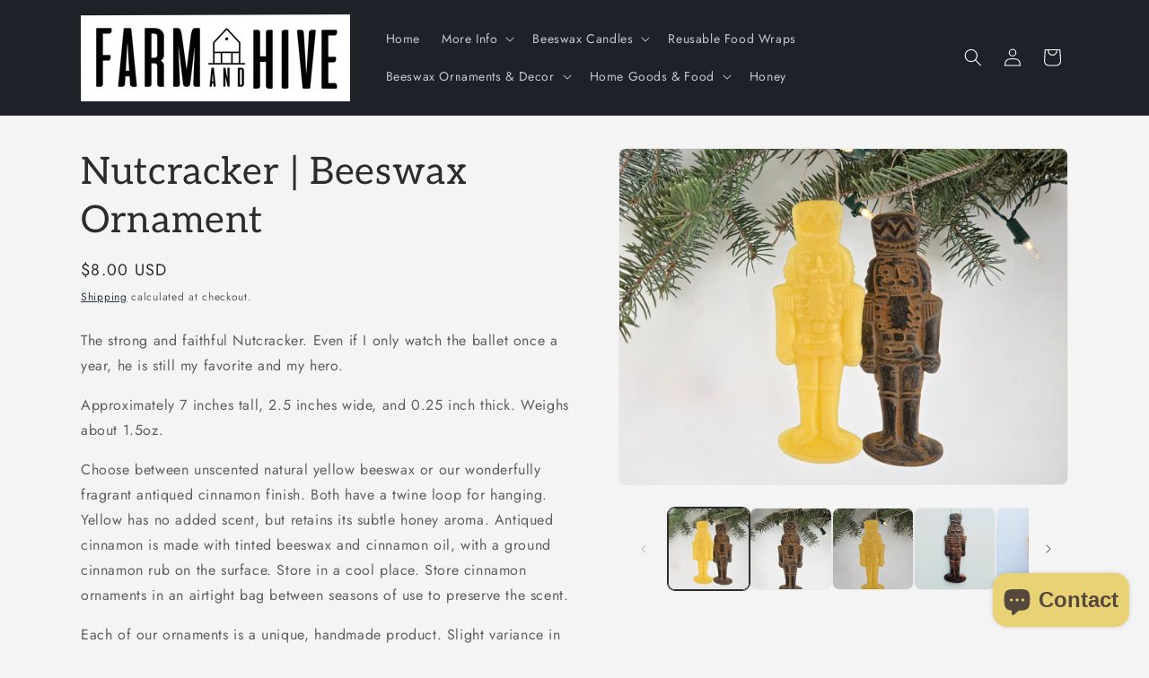

--- FILE ---
content_type: text/html; charset=utf-8
request_url: https://farmandhive.com/products/nutcracker-ornament
body_size: 36531
content:
<!doctype html>
<html class="js" lang="en">
  <head>
    <meta charset="utf-8">
    <meta http-equiv="X-UA-Compatible" content="IE=edge">
    <meta name="viewport" content="width=device-width,initial-scale=1">
    <meta name="theme-color" content="">
    <link rel="canonical" href="https://farmandhive.com/products/nutcracker-ornament"><link rel="icon" type="image/png" href="//farmandhive.com/cdn/shop/files/20240928-130346.jpg?crop=center&height=32&v=1728073911&width=32"><link rel="preconnect" href="https://fonts.shopifycdn.com" crossorigin><title>
      Nutcracker | Beeswax Ornament
 &ndash; Farm and Hive</title>

    
      <meta name="description" content="The strong and faithful Nutcracker. Even if I only watch the ballet once a year, he is still my favorite and my hero. Approximately 7 inches tall, 2.5 inches wide, and 0.25 inch thick. Weighs about 1.5oz. Choose between unscented natural yellow beeswax or our wonderfully fragrant antiqued cinnamon finish. Both have a t">
    

    

<meta property="og:site_name" content="Farm and Hive">
<meta property="og:url" content="https://farmandhive.com/products/nutcracker-ornament">
<meta property="og:title" content="Nutcracker | Beeswax Ornament">
<meta property="og:type" content="product">
<meta property="og:description" content="The strong and faithful Nutcracker. Even if I only watch the ballet once a year, he is still my favorite and my hero. Approximately 7 inches tall, 2.5 inches wide, and 0.25 inch thick. Weighs about 1.5oz. Choose between unscented natural yellow beeswax or our wonderfully fragrant antiqued cinnamon finish. Both have a t"><meta property="og:image" content="http://farmandhive.com/cdn/shop/files/rn-image_picker_lib_temp_d7e4acdc-a498-4b2f-aac9-6073266d6420.jpg?v=1762469397">
  <meta property="og:image:secure_url" content="https://farmandhive.com/cdn/shop/files/rn-image_picker_lib_temp_d7e4acdc-a498-4b2f-aac9-6073266d6420.jpg?v=1762469397">
  <meta property="og:image:width" content="4000">
  <meta property="og:image:height" content="3000"><meta property="og:price:amount" content="8.00">
  <meta property="og:price:currency" content="USD"><meta name="twitter:card" content="summary_large_image">
<meta name="twitter:title" content="Nutcracker | Beeswax Ornament">
<meta name="twitter:description" content="The strong and faithful Nutcracker. Even if I only watch the ballet once a year, he is still my favorite and my hero. Approximately 7 inches tall, 2.5 inches wide, and 0.25 inch thick. Weighs about 1.5oz. Choose between unscented natural yellow beeswax or our wonderfully fragrant antiqued cinnamon finish. Both have a t">


    <script src="//farmandhive.com/cdn/shop/t/16/assets/constants.js?v=132983761750457495441736366453" defer="defer"></script>
    <script src="//farmandhive.com/cdn/shop/t/16/assets/pubsub.js?v=158357773527763999511736366455" defer="defer"></script>
    <script src="//farmandhive.com/cdn/shop/t/16/assets/global.js?v=152862011079830610291736366453" defer="defer"></script>
    <script src="//farmandhive.com/cdn/shop/t/16/assets/details-disclosure.js?v=13653116266235556501736366453" defer="defer"></script>
    <script src="//farmandhive.com/cdn/shop/t/16/assets/details-modal.js?v=25581673532751508451736366453" defer="defer"></script>
    <script src="//farmandhive.com/cdn/shop/t/16/assets/search-form.js?v=133129549252120666541736366455" defer="defer"></script><script src="//farmandhive.com/cdn/shop/t/16/assets/animations.js?v=88693664871331136111736366452" defer="defer"></script><script>window.performance && window.performance.mark && window.performance.mark('shopify.content_for_header.start');</script><meta name="google-site-verification" content="sqbvcEIjMEg6IN-93xduejXQ4Nt4pJ_ieNWMm9qj8BE">
<meta name="facebook-domain-verification" content="vyqdrdqm4bk19mhuk08oos7nktni54">
<meta id="shopify-digital-wallet" name="shopify-digital-wallet" content="/23345889327/digital_wallets/dialog">
<meta name="shopify-checkout-api-token" content="200aa774e9b014304a309794713571cc">
<meta id="in-context-paypal-metadata" data-shop-id="23345889327" data-venmo-supported="false" data-environment="production" data-locale="en_US" data-paypal-v4="true" data-currency="USD">
<link rel="alternate" type="application/json+oembed" href="https://farmandhive.com/products/nutcracker-ornament.oembed">
<script async="async" src="/checkouts/internal/preloads.js?locale=en-US"></script>
<link rel="preconnect" href="https://shop.app" crossorigin="anonymous">
<script async="async" src="https://shop.app/checkouts/internal/preloads.js?locale=en-US&shop_id=23345889327" crossorigin="anonymous"></script>
<script id="apple-pay-shop-capabilities" type="application/json">{"shopId":23345889327,"countryCode":"US","currencyCode":"USD","merchantCapabilities":["supports3DS"],"merchantId":"gid:\/\/shopify\/Shop\/23345889327","merchantName":"Farm and Hive","requiredBillingContactFields":["postalAddress","email"],"requiredShippingContactFields":["postalAddress","email"],"shippingType":"shipping","supportedNetworks":["visa","masterCard","amex","discover","elo","jcb"],"total":{"type":"pending","label":"Farm and Hive","amount":"1.00"},"shopifyPaymentsEnabled":true,"supportsSubscriptions":true}</script>
<script id="shopify-features" type="application/json">{"accessToken":"200aa774e9b014304a309794713571cc","betas":["rich-media-storefront-analytics"],"domain":"farmandhive.com","predictiveSearch":true,"shopId":23345889327,"locale":"en"}</script>
<script>var Shopify = Shopify || {};
Shopify.shop = "farm-and-hive.myshopify.com";
Shopify.locale = "en";
Shopify.currency = {"active":"USD","rate":"1.0"};
Shopify.country = "US";
Shopify.theme = {"name":"Trade","id":141340278831,"schema_name":"Trade","schema_version":"15.2.0","theme_store_id":2699,"role":"main"};
Shopify.theme.handle = "null";
Shopify.theme.style = {"id":null,"handle":null};
Shopify.cdnHost = "farmandhive.com/cdn";
Shopify.routes = Shopify.routes || {};
Shopify.routes.root = "/";</script>
<script type="module">!function(o){(o.Shopify=o.Shopify||{}).modules=!0}(window);</script>
<script>!function(o){function n(){var o=[];function n(){o.push(Array.prototype.slice.apply(arguments))}return n.q=o,n}var t=o.Shopify=o.Shopify||{};t.loadFeatures=n(),t.autoloadFeatures=n()}(window);</script>
<script>
  window.ShopifyPay = window.ShopifyPay || {};
  window.ShopifyPay.apiHost = "shop.app\/pay";
  window.ShopifyPay.redirectState = null;
</script>
<script id="shop-js-analytics" type="application/json">{"pageType":"product"}</script>
<script defer="defer" async type="module" src="//farmandhive.com/cdn/shopifycloud/shop-js/modules/v2/client.init-shop-cart-sync_BApSsMSl.en.esm.js"></script>
<script defer="defer" async type="module" src="//farmandhive.com/cdn/shopifycloud/shop-js/modules/v2/chunk.common_CBoos6YZ.esm.js"></script>
<script type="module">
  await import("//farmandhive.com/cdn/shopifycloud/shop-js/modules/v2/client.init-shop-cart-sync_BApSsMSl.en.esm.js");
await import("//farmandhive.com/cdn/shopifycloud/shop-js/modules/v2/chunk.common_CBoos6YZ.esm.js");

  window.Shopify.SignInWithShop?.initShopCartSync?.({"fedCMEnabled":true,"windoidEnabled":true});

</script>
<script defer="defer" async type="module" src="//farmandhive.com/cdn/shopifycloud/shop-js/modules/v2/client.payment-terms_BHOWV7U_.en.esm.js"></script>
<script defer="defer" async type="module" src="//farmandhive.com/cdn/shopifycloud/shop-js/modules/v2/chunk.common_CBoos6YZ.esm.js"></script>
<script defer="defer" async type="module" src="//farmandhive.com/cdn/shopifycloud/shop-js/modules/v2/chunk.modal_Bu1hFZFC.esm.js"></script>
<script type="module">
  await import("//farmandhive.com/cdn/shopifycloud/shop-js/modules/v2/client.payment-terms_BHOWV7U_.en.esm.js");
await import("//farmandhive.com/cdn/shopifycloud/shop-js/modules/v2/chunk.common_CBoos6YZ.esm.js");
await import("//farmandhive.com/cdn/shopifycloud/shop-js/modules/v2/chunk.modal_Bu1hFZFC.esm.js");

  
</script>
<script>
  window.Shopify = window.Shopify || {};
  if (!window.Shopify.featureAssets) window.Shopify.featureAssets = {};
  window.Shopify.featureAssets['shop-js'] = {"shop-cart-sync":["modules/v2/client.shop-cart-sync_DJczDl9f.en.esm.js","modules/v2/chunk.common_CBoos6YZ.esm.js"],"init-fed-cm":["modules/v2/client.init-fed-cm_BzwGC0Wi.en.esm.js","modules/v2/chunk.common_CBoos6YZ.esm.js"],"init-windoid":["modules/v2/client.init-windoid_BS26ThXS.en.esm.js","modules/v2/chunk.common_CBoos6YZ.esm.js"],"shop-cash-offers":["modules/v2/client.shop-cash-offers_DthCPNIO.en.esm.js","modules/v2/chunk.common_CBoos6YZ.esm.js","modules/v2/chunk.modal_Bu1hFZFC.esm.js"],"shop-button":["modules/v2/client.shop-button_D_JX508o.en.esm.js","modules/v2/chunk.common_CBoos6YZ.esm.js"],"init-shop-email-lookup-coordinator":["modules/v2/client.init-shop-email-lookup-coordinator_DFwWcvrS.en.esm.js","modules/v2/chunk.common_CBoos6YZ.esm.js"],"shop-toast-manager":["modules/v2/client.shop-toast-manager_tEhgP2F9.en.esm.js","modules/v2/chunk.common_CBoos6YZ.esm.js"],"shop-login-button":["modules/v2/client.shop-login-button_DwLgFT0K.en.esm.js","modules/v2/chunk.common_CBoos6YZ.esm.js","modules/v2/chunk.modal_Bu1hFZFC.esm.js"],"avatar":["modules/v2/client.avatar_BTnouDA3.en.esm.js"],"init-shop-cart-sync":["modules/v2/client.init-shop-cart-sync_BApSsMSl.en.esm.js","modules/v2/chunk.common_CBoos6YZ.esm.js"],"pay-button":["modules/v2/client.pay-button_BuNmcIr_.en.esm.js","modules/v2/chunk.common_CBoos6YZ.esm.js"],"init-shop-for-new-customer-accounts":["modules/v2/client.init-shop-for-new-customer-accounts_DrjXSI53.en.esm.js","modules/v2/client.shop-login-button_DwLgFT0K.en.esm.js","modules/v2/chunk.common_CBoos6YZ.esm.js","modules/v2/chunk.modal_Bu1hFZFC.esm.js"],"init-customer-accounts-sign-up":["modules/v2/client.init-customer-accounts-sign-up_TlVCiykN.en.esm.js","modules/v2/client.shop-login-button_DwLgFT0K.en.esm.js","modules/v2/chunk.common_CBoos6YZ.esm.js","modules/v2/chunk.modal_Bu1hFZFC.esm.js"],"shop-follow-button":["modules/v2/client.shop-follow-button_C5D3XtBb.en.esm.js","modules/v2/chunk.common_CBoos6YZ.esm.js","modules/v2/chunk.modal_Bu1hFZFC.esm.js"],"checkout-modal":["modules/v2/client.checkout-modal_8TC_1FUY.en.esm.js","modules/v2/chunk.common_CBoos6YZ.esm.js","modules/v2/chunk.modal_Bu1hFZFC.esm.js"],"init-customer-accounts":["modules/v2/client.init-customer-accounts_C0Oh2ljF.en.esm.js","modules/v2/client.shop-login-button_DwLgFT0K.en.esm.js","modules/v2/chunk.common_CBoos6YZ.esm.js","modules/v2/chunk.modal_Bu1hFZFC.esm.js"],"lead-capture":["modules/v2/client.lead-capture_Cq0gfm7I.en.esm.js","modules/v2/chunk.common_CBoos6YZ.esm.js","modules/v2/chunk.modal_Bu1hFZFC.esm.js"],"shop-login":["modules/v2/client.shop-login_BmtnoEUo.en.esm.js","modules/v2/chunk.common_CBoos6YZ.esm.js","modules/v2/chunk.modal_Bu1hFZFC.esm.js"],"payment-terms":["modules/v2/client.payment-terms_BHOWV7U_.en.esm.js","modules/v2/chunk.common_CBoos6YZ.esm.js","modules/v2/chunk.modal_Bu1hFZFC.esm.js"]};
</script>
<script>(function() {
  var isLoaded = false;
  function asyncLoad() {
    if (isLoaded) return;
    isLoaded = true;
    var urls = ["https:\/\/snts-app.herokuapp.com\/get_script\/44faa990ce1211efa327fad03787c6fc.js?shop=farm-and-hive.myshopify.com"];
    for (var i = 0; i < urls.length; i++) {
      var s = document.createElement('script');
      s.type = 'text/javascript';
      s.async = true;
      s.src = urls[i];
      var x = document.getElementsByTagName('script')[0];
      x.parentNode.insertBefore(s, x);
    }
  };
  if(window.attachEvent) {
    window.attachEvent('onload', asyncLoad);
  } else {
    window.addEventListener('load', asyncLoad, false);
  }
})();</script>
<script id="__st">var __st={"a":23345889327,"offset":-25200,"reqid":"5f6d6126-f7b5-4837-bba6-9ad73f0105a8-1768883405","pageurl":"farmandhive.com\/products\/nutcracker-ornament","u":"68ebf1178e69","p":"product","rtyp":"product","rid":4344527552559};</script>
<script>window.ShopifyPaypalV4VisibilityTracking = true;</script>
<script id="captcha-bootstrap">!function(){'use strict';const t='contact',e='account',n='new_comment',o=[[t,t],['blogs',n],['comments',n],[t,'customer']],c=[[e,'customer_login'],[e,'guest_login'],[e,'recover_customer_password'],[e,'create_customer']],r=t=>t.map((([t,e])=>`form[action*='/${t}']:not([data-nocaptcha='true']) input[name='form_type'][value='${e}']`)).join(','),a=t=>()=>t?[...document.querySelectorAll(t)].map((t=>t.form)):[];function s(){const t=[...o],e=r(t);return a(e)}const i='password',u='form_key',d=['recaptcha-v3-token','g-recaptcha-response','h-captcha-response',i],f=()=>{try{return window.sessionStorage}catch{return}},m='__shopify_v',_=t=>t.elements[u];function p(t,e,n=!1){try{const o=window.sessionStorage,c=JSON.parse(o.getItem(e)),{data:r}=function(t){const{data:e,action:n}=t;return t[m]||n?{data:e,action:n}:{data:t,action:n}}(c);for(const[e,n]of Object.entries(r))t.elements[e]&&(t.elements[e].value=n);n&&o.removeItem(e)}catch(o){console.error('form repopulation failed',{error:o})}}const l='form_type',E='cptcha';function T(t){t.dataset[E]=!0}const w=window,h=w.document,L='Shopify',v='ce_forms',y='captcha';let A=!1;((t,e)=>{const n=(g='f06e6c50-85a8-45c8-87d0-21a2b65856fe',I='https://cdn.shopify.com/shopifycloud/storefront-forms-hcaptcha/ce_storefront_forms_captcha_hcaptcha.v1.5.2.iife.js',D={infoText:'Protected by hCaptcha',privacyText:'Privacy',termsText:'Terms'},(t,e,n)=>{const o=w[L][v],c=o.bindForm;if(c)return c(t,g,e,D).then(n);var r;o.q.push([[t,g,e,D],n]),r=I,A||(h.body.append(Object.assign(h.createElement('script'),{id:'captcha-provider',async:!0,src:r})),A=!0)});var g,I,D;w[L]=w[L]||{},w[L][v]=w[L][v]||{},w[L][v].q=[],w[L][y]=w[L][y]||{},w[L][y].protect=function(t,e){n(t,void 0,e),T(t)},Object.freeze(w[L][y]),function(t,e,n,w,h,L){const[v,y,A,g]=function(t,e,n){const i=e?o:[],u=t?c:[],d=[...i,...u],f=r(d),m=r(i),_=r(d.filter((([t,e])=>n.includes(e))));return[a(f),a(m),a(_),s()]}(w,h,L),I=t=>{const e=t.target;return e instanceof HTMLFormElement?e:e&&e.form},D=t=>v().includes(t);t.addEventListener('submit',(t=>{const e=I(t);if(!e)return;const n=D(e)&&!e.dataset.hcaptchaBound&&!e.dataset.recaptchaBound,o=_(e),c=g().includes(e)&&(!o||!o.value);(n||c)&&t.preventDefault(),c&&!n&&(function(t){try{if(!f())return;!function(t){const e=f();if(!e)return;const n=_(t);if(!n)return;const o=n.value;o&&e.removeItem(o)}(t);const e=Array.from(Array(32),(()=>Math.random().toString(36)[2])).join('');!function(t,e){_(t)||t.append(Object.assign(document.createElement('input'),{type:'hidden',name:u})),t.elements[u].value=e}(t,e),function(t,e){const n=f();if(!n)return;const o=[...t.querySelectorAll(`input[type='${i}']`)].map((({name:t})=>t)),c=[...d,...o],r={};for(const[a,s]of new FormData(t).entries())c.includes(a)||(r[a]=s);n.setItem(e,JSON.stringify({[m]:1,action:t.action,data:r}))}(t,e)}catch(e){console.error('failed to persist form',e)}}(e),e.submit())}));const S=(t,e)=>{t&&!t.dataset[E]&&(n(t,e.some((e=>e===t))),T(t))};for(const o of['focusin','change'])t.addEventListener(o,(t=>{const e=I(t);D(e)&&S(e,y())}));const B=e.get('form_key'),M=e.get(l),P=B&&M;t.addEventListener('DOMContentLoaded',(()=>{const t=y();if(P)for(const e of t)e.elements[l].value===M&&p(e,B);[...new Set([...A(),...v().filter((t=>'true'===t.dataset.shopifyCaptcha))])].forEach((e=>S(e,t)))}))}(h,new URLSearchParams(w.location.search),n,t,e,['guest_login'])})(!0,!0)}();</script>
<script integrity="sha256-4kQ18oKyAcykRKYeNunJcIwy7WH5gtpwJnB7kiuLZ1E=" data-source-attribution="shopify.loadfeatures" defer="defer" src="//farmandhive.com/cdn/shopifycloud/storefront/assets/storefront/load_feature-a0a9edcb.js" crossorigin="anonymous"></script>
<script crossorigin="anonymous" defer="defer" src="//farmandhive.com/cdn/shopifycloud/storefront/assets/shopify_pay/storefront-65b4c6d7.js?v=20250812"></script>
<script data-source-attribution="shopify.dynamic_checkout.dynamic.init">var Shopify=Shopify||{};Shopify.PaymentButton=Shopify.PaymentButton||{isStorefrontPortableWallets:!0,init:function(){window.Shopify.PaymentButton.init=function(){};var t=document.createElement("script");t.src="https://farmandhive.com/cdn/shopifycloud/portable-wallets/latest/portable-wallets.en.js",t.type="module",document.head.appendChild(t)}};
</script>
<script data-source-attribution="shopify.dynamic_checkout.buyer_consent">
  function portableWalletsHideBuyerConsent(e){var t=document.getElementById("shopify-buyer-consent"),n=document.getElementById("shopify-subscription-policy-button");t&&n&&(t.classList.add("hidden"),t.setAttribute("aria-hidden","true"),n.removeEventListener("click",e))}function portableWalletsShowBuyerConsent(e){var t=document.getElementById("shopify-buyer-consent"),n=document.getElementById("shopify-subscription-policy-button");t&&n&&(t.classList.remove("hidden"),t.removeAttribute("aria-hidden"),n.addEventListener("click",e))}window.Shopify?.PaymentButton&&(window.Shopify.PaymentButton.hideBuyerConsent=portableWalletsHideBuyerConsent,window.Shopify.PaymentButton.showBuyerConsent=portableWalletsShowBuyerConsent);
</script>
<script data-source-attribution="shopify.dynamic_checkout.cart.bootstrap">document.addEventListener("DOMContentLoaded",(function(){function t(){return document.querySelector("shopify-accelerated-checkout-cart, shopify-accelerated-checkout")}if(t())Shopify.PaymentButton.init();else{new MutationObserver((function(e,n){t()&&(Shopify.PaymentButton.init(),n.disconnect())})).observe(document.body,{childList:!0,subtree:!0})}}));
</script>
<link id="shopify-accelerated-checkout-styles" rel="stylesheet" media="screen" href="https://farmandhive.com/cdn/shopifycloud/portable-wallets/latest/accelerated-checkout-backwards-compat.css" crossorigin="anonymous">
<style id="shopify-accelerated-checkout-cart">
        #shopify-buyer-consent {
  margin-top: 1em;
  display: inline-block;
  width: 100%;
}

#shopify-buyer-consent.hidden {
  display: none;
}

#shopify-subscription-policy-button {
  background: none;
  border: none;
  padding: 0;
  text-decoration: underline;
  font-size: inherit;
  cursor: pointer;
}

#shopify-subscription-policy-button::before {
  box-shadow: none;
}

      </style>
<script id="sections-script" data-sections="header" defer="defer" src="//farmandhive.com/cdn/shop/t/16/compiled_assets/scripts.js?v=1167"></script>
<script>window.performance && window.performance.mark && window.performance.mark('shopify.content_for_header.end');</script>


    <style data-shopify>
      @font-face {
  font-family: Jost;
  font-weight: 400;
  font-style: normal;
  font-display: swap;
  src: url("//farmandhive.com/cdn/fonts/jost/jost_n4.d47a1b6347ce4a4c9f437608011273009d91f2b7.woff2") format("woff2"),
       url("//farmandhive.com/cdn/fonts/jost/jost_n4.791c46290e672b3f85c3d1c651ef2efa3819eadd.woff") format("woff");
}

      @font-face {
  font-family: Jost;
  font-weight: 700;
  font-style: normal;
  font-display: swap;
  src: url("//farmandhive.com/cdn/fonts/jost/jost_n7.921dc18c13fa0b0c94c5e2517ffe06139c3615a3.woff2") format("woff2"),
       url("//farmandhive.com/cdn/fonts/jost/jost_n7.cbfc16c98c1e195f46c536e775e4e959c5f2f22b.woff") format("woff");
}

      @font-face {
  font-family: Jost;
  font-weight: 400;
  font-style: italic;
  font-display: swap;
  src: url("//farmandhive.com/cdn/fonts/jost/jost_i4.b690098389649750ada222b9763d55796c5283a5.woff2") format("woff2"),
       url("//farmandhive.com/cdn/fonts/jost/jost_i4.fd766415a47e50b9e391ae7ec04e2ae25e7e28b0.woff") format("woff");
}

      @font-face {
  font-family: Jost;
  font-weight: 700;
  font-style: italic;
  font-display: swap;
  src: url("//farmandhive.com/cdn/fonts/jost/jost_i7.d8201b854e41e19d7ed9b1a31fe4fe71deea6d3f.woff2") format("woff2"),
       url("//farmandhive.com/cdn/fonts/jost/jost_i7.eae515c34e26b6c853efddc3fc0c552e0de63757.woff") format("woff");
}

      @font-face {
  font-family: Aleo;
  font-weight: 400;
  font-style: normal;
  font-display: swap;
  src: url("//farmandhive.com/cdn/fonts/aleo/aleo_n4.136670fa4cfe14df9f97954729b65c53d88b12be.woff2") format("woff2"),
       url("//farmandhive.com/cdn/fonts/aleo/aleo_n4.5d64991d1f526ac4e19640bbdebcbc191ef24ad0.woff") format("woff");
}


      
        :root,
        .color-scheme-1 {
          --color-background: 244,244,244;
        
          --gradient-background: #f4f4f4;
        

        

        --color-foreground: 43,44,45;
        --color-background-contrast: 180,180,180;
        --color-shadow: 0,17,40;
        --color-button: 183,172,162;
        --color-button-text: 38,38,38;
        --color-secondary-button: 244,244,244;
        --color-secondary-button-text: 0,17,40;
        --color-link: 0,17,40;
        --color-badge-foreground: 43,44,45;
        --color-badge-background: 244,244,244;
        --color-badge-border: 43,44,45;
        --payment-terms-background-color: rgb(244 244 244);
      }
      
        
        .color-scheme-2 {
          --color-background: 255,255,255;
        
          --gradient-background: #ffffff;
        

        

        --color-foreground: 38,38,38;
        --color-background-contrast: 191,191,191;
        --color-shadow: 0,17,40;
        --color-button: 121,112,104;
        --color-button-text: 255,255,255;
        --color-secondary-button: 255,255,255;
        --color-secondary-button-text: 121,117,114;
        --color-link: 121,117,114;
        --color-badge-foreground: 38,38,38;
        --color-badge-background: 255,255,255;
        --color-badge-border: 38,38,38;
        --payment-terms-background-color: rgb(255 255 255);
      }
      
        
        .color-scheme-3 {
          --color-background: 194,183,172;
        
          --gradient-background: #c2b7ac;
        

        

        --color-foreground: 38,38,38;
        --color-background-contrast: 137,119,101;
        --color-shadow: 0,17,40;
        --color-button: 253,253,253;
        --color-button-text: 38,38,38;
        --color-secondary-button: 194,183,172;
        --color-secondary-button-text: 84,72,60;
        --color-link: 84,72,60;
        --color-badge-foreground: 38,38,38;
        --color-badge-background: 194,183,172;
        --color-badge-border: 38,38,38;
        --payment-terms-background-color: rgb(194 183 172);
      }
      
        
        .color-scheme-4 {
          --color-background: 28,34,40;
        
          --gradient-background: #1c2228;
        

        

        --color-foreground: 255,255,255;
        --color-background-contrast: 39,47,55;
        --color-shadow: 0,17,40;
        --color-button: 255,255,255;
        --color-button-text: 0,17,40;
        --color-secondary-button: 28,34,40;
        --color-secondary-button-text: 255,255,255;
        --color-link: 255,255,255;
        --color-badge-foreground: 255,255,255;
        --color-badge-background: 28,34,40;
        --color-badge-border: 255,255,255;
        --payment-terms-background-color: rgb(28 34 40);
      }
      
        
        .color-scheme-5 {
          --color-background: 50,56,65;
        
          --gradient-background: #323841;
        

        

        --color-foreground: 255,255,255;
        --color-background-contrast: 61,68,79;
        --color-shadow: 0,17,40;
        --color-button: 183,172,162;
        --color-button-text: 38,38,38;
        --color-secondary-button: 50,56,65;
        --color-secondary-button-text: 255,255,255;
        --color-link: 255,255,255;
        --color-badge-foreground: 255,255,255;
        --color-badge-background: 50,56,65;
        --color-badge-border: 255,255,255;
        --payment-terms-background-color: rgb(50 56 65);
      }
      

      body, .color-scheme-1, .color-scheme-2, .color-scheme-3, .color-scheme-4, .color-scheme-5 {
        color: rgba(var(--color-foreground), 0.75);
        background-color: rgb(var(--color-background));
      }

      :root {
        --font-body-family: Jost, sans-serif;
        --font-body-style: normal;
        --font-body-weight: 400;
        --font-body-weight-bold: 700;

        --font-heading-family: Aleo, serif;
        --font-heading-style: normal;
        --font-heading-weight: 400;

        --font-body-scale: 1.0;
        --font-heading-scale: 1.05;

        --media-padding: px;
        --media-border-opacity: 0.05;
        --media-border-width: 1px;
        --media-radius: 8px;
        --media-shadow-opacity: 0.0;
        --media-shadow-horizontal-offset: 0px;
        --media-shadow-vertical-offset: 4px;
        --media-shadow-blur-radius: 5px;
        --media-shadow-visible: 0;

        --page-width: 120rem;
        --page-width-margin: 0rem;

        --product-card-image-padding: 1.2rem;
        --product-card-corner-radius: 0.8rem;
        --product-card-text-alignment: left;
        --product-card-border-width: 0.2rem;
        --product-card-border-opacity: 0.3;
        --product-card-shadow-opacity: 0.25;
        --product-card-shadow-visible: 1;
        --product-card-shadow-horizontal-offset: 0.0rem;
        --product-card-shadow-vertical-offset: 0.4rem;
        --product-card-shadow-blur-radius: 0.5rem;

        --collection-card-image-padding: 0.0rem;
        --collection-card-corner-radius: 0.8rem;
        --collection-card-text-alignment: left;
        --collection-card-border-width: 0.0rem;
        --collection-card-border-opacity: 0.1;
        --collection-card-shadow-opacity: 0.1;
        --collection-card-shadow-visible: 1;
        --collection-card-shadow-horizontal-offset: 0.0rem;
        --collection-card-shadow-vertical-offset: 0.4rem;
        --collection-card-shadow-blur-radius: 0.5rem;

        --blog-card-image-padding: 0.0rem;
        --blog-card-corner-radius: 0.8rem;
        --blog-card-text-alignment: left;
        --blog-card-border-width: 0.0rem;
        --blog-card-border-opacity: 0.1;
        --blog-card-shadow-opacity: 0.0;
        --blog-card-shadow-visible: 0;
        --blog-card-shadow-horizontal-offset: 0.0rem;
        --blog-card-shadow-vertical-offset: 0.4rem;
        --blog-card-shadow-blur-radius: 0.5rem;

        --badge-corner-radius: 4.0rem;

        --popup-border-width: 1px;
        --popup-border-opacity: 0.1;
        --popup-corner-radius: 8px;
        --popup-shadow-opacity: 0.05;
        --popup-shadow-horizontal-offset: 0px;
        --popup-shadow-vertical-offset: 4px;
        --popup-shadow-blur-radius: 5px;

        --drawer-border-width: 1px;
        --drawer-border-opacity: 0.1;
        --drawer-shadow-opacity: 0.0;
        --drawer-shadow-horizontal-offset: 0px;
        --drawer-shadow-vertical-offset: 4px;
        --drawer-shadow-blur-radius: 5px;

        --spacing-sections-desktop: 12px;
        --spacing-sections-mobile: 12px;

        --grid-desktop-vertical-spacing: 12px;
        --grid-desktop-horizontal-spacing: 12px;
        --grid-mobile-vertical-spacing: 6px;
        --grid-mobile-horizontal-spacing: 6px;

        --text-boxes-border-opacity: 0.1;
        --text-boxes-border-width: 0px;
        --text-boxes-radius: 8px;
        --text-boxes-shadow-opacity: 0.0;
        --text-boxes-shadow-visible: 0;
        --text-boxes-shadow-horizontal-offset: 0px;
        --text-boxes-shadow-vertical-offset: 4px;
        --text-boxes-shadow-blur-radius: 5px;

        --buttons-radius: 6px;
        --buttons-radius-outset: 8px;
        --buttons-border-width: 2px;
        --buttons-border-opacity: 1.0;
        --buttons-shadow-opacity: 0.3;
        --buttons-shadow-visible: 1;
        --buttons-shadow-horizontal-offset: 0px;
        --buttons-shadow-vertical-offset: 4px;
        --buttons-shadow-blur-radius: 5px;
        --buttons-border-offset: 0.3px;

        --inputs-radius: 6px;
        --inputs-border-width: 1px;
        --inputs-border-opacity: 0.55;
        --inputs-shadow-opacity: 0.05;
        --inputs-shadow-horizontal-offset: 0px;
        --inputs-margin-offset: 4px;
        --inputs-shadow-vertical-offset: 4px;
        --inputs-shadow-blur-radius: 5px;
        --inputs-radius-outset: 7px;

        --variant-pills-radius: 40px;
        --variant-pills-border-width: 3px;
        --variant-pills-border-opacity: 0.55;
        --variant-pills-shadow-opacity: 0.0;
        --variant-pills-shadow-horizontal-offset: 0px;
        --variant-pills-shadow-vertical-offset: 4px;
        --variant-pills-shadow-blur-radius: 5px;
      }

      *,
      *::before,
      *::after {
        box-sizing: inherit;
      }

      html {
        box-sizing: border-box;
        font-size: calc(var(--font-body-scale) * 62.5%);
        height: 100%;
      }

      body {
        display: grid;
        grid-template-rows: auto auto 1fr auto;
        grid-template-columns: 100%;
        min-height: 100%;
        margin: 0;
        font-size: 1.5rem;
        letter-spacing: 0.06rem;
        line-height: calc(1 + 0.8 / var(--font-body-scale));
        font-family: var(--font-body-family);
        font-style: var(--font-body-style);
        font-weight: var(--font-body-weight);
      }

      @media screen and (min-width: 750px) {
        body {
          font-size: 1.6rem;
        }
      }
    </style>

    <link href="//farmandhive.com/cdn/shop/t/16/assets/base.css?v=159841507637079171801736366452" rel="stylesheet" type="text/css" media="all" />
    <link rel="stylesheet" href="//farmandhive.com/cdn/shop/t/16/assets/component-cart-items.css?v=123238115697927560811736366453" media="print" onload="this.media='all'">
      <link rel="preload" as="font" href="//farmandhive.com/cdn/fonts/jost/jost_n4.d47a1b6347ce4a4c9f437608011273009d91f2b7.woff2" type="font/woff2" crossorigin>
      

      <link rel="preload" as="font" href="//farmandhive.com/cdn/fonts/aleo/aleo_n4.136670fa4cfe14df9f97954729b65c53d88b12be.woff2" type="font/woff2" crossorigin>
      
<link
        rel="stylesheet"
        href="//farmandhive.com/cdn/shop/t/16/assets/component-predictive-search.css?v=118923337488134913561736366453"
        media="print"
        onload="this.media='all'"
      ><script>
      if (Shopify.designMode) {
        document.documentElement.classList.add('shopify-design-mode');
      }
    </script>
  <script src="https://cdn.shopify.com/extensions/21b415e1-e68d-43bb-90b9-45b62610bf15/subscriptions-77/assets/app-embed-block.js" type="text/javascript" defer="defer"></script>
<link href="https://cdn.shopify.com/extensions/21b415e1-e68d-43bb-90b9-45b62610bf15/subscriptions-77/assets/styles-embed.css" rel="stylesheet" type="text/css" media="all">
<script src="https://cdn.shopify.com/extensions/e4b3a77b-20c9-4161-b1bb-deb87046128d/inbox-1253/assets/inbox-chat-loader.js" type="text/javascript" defer="defer"></script>
<script src="https://cdn.shopify.com/extensions/19689677-6488-4a31-adf3-fcf4359c5fd9/forms-2295/assets/shopify-forms-loader.js" type="text/javascript" defer="defer"></script>
<link href="https://monorail-edge.shopifysvc.com" rel="dns-prefetch">
<script>(function(){if ("sendBeacon" in navigator && "performance" in window) {try {var session_token_from_headers = performance.getEntriesByType('navigation')[0].serverTiming.find(x => x.name == '_s').description;} catch {var session_token_from_headers = undefined;}var session_cookie_matches = document.cookie.match(/_shopify_s=([^;]*)/);var session_token_from_cookie = session_cookie_matches && session_cookie_matches.length === 2 ? session_cookie_matches[1] : "";var session_token = session_token_from_headers || session_token_from_cookie || "";function handle_abandonment_event(e) {var entries = performance.getEntries().filter(function(entry) {return /monorail-edge.shopifysvc.com/.test(entry.name);});if (!window.abandonment_tracked && entries.length === 0) {window.abandonment_tracked = true;var currentMs = Date.now();var navigation_start = performance.timing.navigationStart;var payload = {shop_id: 23345889327,url: window.location.href,navigation_start,duration: currentMs - navigation_start,session_token,page_type: "product"};window.navigator.sendBeacon("https://monorail-edge.shopifysvc.com/v1/produce", JSON.stringify({schema_id: "online_store_buyer_site_abandonment/1.1",payload: payload,metadata: {event_created_at_ms: currentMs,event_sent_at_ms: currentMs}}));}}window.addEventListener('pagehide', handle_abandonment_event);}}());</script>
<script id="web-pixels-manager-setup">(function e(e,d,r,n,o){if(void 0===o&&(o={}),!Boolean(null===(a=null===(i=window.Shopify)||void 0===i?void 0:i.analytics)||void 0===a?void 0:a.replayQueue)){var i,a;window.Shopify=window.Shopify||{};var t=window.Shopify;t.analytics=t.analytics||{};var s=t.analytics;s.replayQueue=[],s.publish=function(e,d,r){return s.replayQueue.push([e,d,r]),!0};try{self.performance.mark("wpm:start")}catch(e){}var l=function(){var e={modern:/Edge?\/(1{2}[4-9]|1[2-9]\d|[2-9]\d{2}|\d{4,})\.\d+(\.\d+|)|Firefox\/(1{2}[4-9]|1[2-9]\d|[2-9]\d{2}|\d{4,})\.\d+(\.\d+|)|Chrom(ium|e)\/(9{2}|\d{3,})\.\d+(\.\d+|)|(Maci|X1{2}).+ Version\/(15\.\d+|(1[6-9]|[2-9]\d|\d{3,})\.\d+)([,.]\d+|)( \(\w+\)|)( Mobile\/\w+|) Safari\/|Chrome.+OPR\/(9{2}|\d{3,})\.\d+\.\d+|(CPU[ +]OS|iPhone[ +]OS|CPU[ +]iPhone|CPU IPhone OS|CPU iPad OS)[ +]+(15[._]\d+|(1[6-9]|[2-9]\d|\d{3,})[._]\d+)([._]\d+|)|Android:?[ /-](13[3-9]|1[4-9]\d|[2-9]\d{2}|\d{4,})(\.\d+|)(\.\d+|)|Android.+Firefox\/(13[5-9]|1[4-9]\d|[2-9]\d{2}|\d{4,})\.\d+(\.\d+|)|Android.+Chrom(ium|e)\/(13[3-9]|1[4-9]\d|[2-9]\d{2}|\d{4,})\.\d+(\.\d+|)|SamsungBrowser\/([2-9]\d|\d{3,})\.\d+/,legacy:/Edge?\/(1[6-9]|[2-9]\d|\d{3,})\.\d+(\.\d+|)|Firefox\/(5[4-9]|[6-9]\d|\d{3,})\.\d+(\.\d+|)|Chrom(ium|e)\/(5[1-9]|[6-9]\d|\d{3,})\.\d+(\.\d+|)([\d.]+$|.*Safari\/(?![\d.]+ Edge\/[\d.]+$))|(Maci|X1{2}).+ Version\/(10\.\d+|(1[1-9]|[2-9]\d|\d{3,})\.\d+)([,.]\d+|)( \(\w+\)|)( Mobile\/\w+|) Safari\/|Chrome.+OPR\/(3[89]|[4-9]\d|\d{3,})\.\d+\.\d+|(CPU[ +]OS|iPhone[ +]OS|CPU[ +]iPhone|CPU IPhone OS|CPU iPad OS)[ +]+(10[._]\d+|(1[1-9]|[2-9]\d|\d{3,})[._]\d+)([._]\d+|)|Android:?[ /-](13[3-9]|1[4-9]\d|[2-9]\d{2}|\d{4,})(\.\d+|)(\.\d+|)|Mobile Safari.+OPR\/([89]\d|\d{3,})\.\d+\.\d+|Android.+Firefox\/(13[5-9]|1[4-9]\d|[2-9]\d{2}|\d{4,})\.\d+(\.\d+|)|Android.+Chrom(ium|e)\/(13[3-9]|1[4-9]\d|[2-9]\d{2}|\d{4,})\.\d+(\.\d+|)|Android.+(UC? ?Browser|UCWEB|U3)[ /]?(15\.([5-9]|\d{2,})|(1[6-9]|[2-9]\d|\d{3,})\.\d+)\.\d+|SamsungBrowser\/(5\.\d+|([6-9]|\d{2,})\.\d+)|Android.+MQ{2}Browser\/(14(\.(9|\d{2,})|)|(1[5-9]|[2-9]\d|\d{3,})(\.\d+|))(\.\d+|)|K[Aa][Ii]OS\/(3\.\d+|([4-9]|\d{2,})\.\d+)(\.\d+|)/},d=e.modern,r=e.legacy,n=navigator.userAgent;return n.match(d)?"modern":n.match(r)?"legacy":"unknown"}(),u="modern"===l?"modern":"legacy",c=(null!=n?n:{modern:"",legacy:""})[u],f=function(e){return[e.baseUrl,"/wpm","/b",e.hashVersion,"modern"===e.buildTarget?"m":"l",".js"].join("")}({baseUrl:d,hashVersion:r,buildTarget:u}),m=function(e){var d=e.version,r=e.bundleTarget,n=e.surface,o=e.pageUrl,i=e.monorailEndpoint;return{emit:function(e){var a=e.status,t=e.errorMsg,s=(new Date).getTime(),l=JSON.stringify({metadata:{event_sent_at_ms:s},events:[{schema_id:"web_pixels_manager_load/3.1",payload:{version:d,bundle_target:r,page_url:o,status:a,surface:n,error_msg:t},metadata:{event_created_at_ms:s}}]});if(!i)return console&&console.warn&&console.warn("[Web Pixels Manager] No Monorail endpoint provided, skipping logging."),!1;try{return self.navigator.sendBeacon.bind(self.navigator)(i,l)}catch(e){}var u=new XMLHttpRequest;try{return u.open("POST",i,!0),u.setRequestHeader("Content-Type","text/plain"),u.send(l),!0}catch(e){return console&&console.warn&&console.warn("[Web Pixels Manager] Got an unhandled error while logging to Monorail."),!1}}}}({version:r,bundleTarget:l,surface:e.surface,pageUrl:self.location.href,monorailEndpoint:e.monorailEndpoint});try{o.browserTarget=l,function(e){var d=e.src,r=e.async,n=void 0===r||r,o=e.onload,i=e.onerror,a=e.sri,t=e.scriptDataAttributes,s=void 0===t?{}:t,l=document.createElement("script"),u=document.querySelector("head"),c=document.querySelector("body");if(l.async=n,l.src=d,a&&(l.integrity=a,l.crossOrigin="anonymous"),s)for(var f in s)if(Object.prototype.hasOwnProperty.call(s,f))try{l.dataset[f]=s[f]}catch(e){}if(o&&l.addEventListener("load",o),i&&l.addEventListener("error",i),u)u.appendChild(l);else{if(!c)throw new Error("Did not find a head or body element to append the script");c.appendChild(l)}}({src:f,async:!0,onload:function(){if(!function(){var e,d;return Boolean(null===(d=null===(e=window.Shopify)||void 0===e?void 0:e.analytics)||void 0===d?void 0:d.initialized)}()){var d=window.webPixelsManager.init(e)||void 0;if(d){var r=window.Shopify.analytics;r.replayQueue.forEach((function(e){var r=e[0],n=e[1],o=e[2];d.publishCustomEvent(r,n,o)})),r.replayQueue=[],r.publish=d.publishCustomEvent,r.visitor=d.visitor,r.initialized=!0}}},onerror:function(){return m.emit({status:"failed",errorMsg:"".concat(f," has failed to load")})},sri:function(e){var d=/^sha384-[A-Za-z0-9+/=]+$/;return"string"==typeof e&&d.test(e)}(c)?c:"",scriptDataAttributes:o}),m.emit({status:"loading"})}catch(e){m.emit({status:"failed",errorMsg:(null==e?void 0:e.message)||"Unknown error"})}}})({shopId: 23345889327,storefrontBaseUrl: "https://farmandhive.com",extensionsBaseUrl: "https://extensions.shopifycdn.com/cdn/shopifycloud/web-pixels-manager",monorailEndpoint: "https://monorail-edge.shopifysvc.com/unstable/produce_batch",surface: "storefront-renderer",enabledBetaFlags: ["2dca8a86"],webPixelsConfigList: [{"id":"423460911","configuration":"{\"config\":\"{\\\"google_tag_ids\\\":[\\\"G-PTWZ3YT7HN\\\",\\\"AW-694005667\\\",\\\"GT-P8RTHLB\\\"],\\\"target_country\\\":\\\"US\\\",\\\"gtag_events\\\":[{\\\"type\\\":\\\"begin_checkout\\\",\\\"action_label\\\":[\\\"G-PTWZ3YT7HN\\\",\\\"AW-694005667\\\/vrtOCMGLr7QBEKPf9soC\\\"]},{\\\"type\\\":\\\"search\\\",\\\"action_label\\\":[\\\"G-PTWZ3YT7HN\\\",\\\"AW-694005667\\\/WBnVCMSLr7QBEKPf9soC\\\"]},{\\\"type\\\":\\\"view_item\\\",\\\"action_label\\\":[\\\"G-PTWZ3YT7HN\\\",\\\"AW-694005667\\\/EqVkCLuLr7QBEKPf9soC\\\",\\\"MC-SSPM2RRFB9\\\"]},{\\\"type\\\":\\\"purchase\\\",\\\"action_label\\\":[\\\"G-PTWZ3YT7HN\\\",\\\"AW-694005667\\\/gfQFCLiLr7QBEKPf9soC\\\",\\\"MC-SSPM2RRFB9\\\"]},{\\\"type\\\":\\\"page_view\\\",\\\"action_label\\\":[\\\"G-PTWZ3YT7HN\\\",\\\"AW-694005667\\\/N1ivCLWLr7QBEKPf9soC\\\",\\\"MC-SSPM2RRFB9\\\"]},{\\\"type\\\":\\\"add_payment_info\\\",\\\"action_label\\\":[\\\"G-PTWZ3YT7HN\\\",\\\"AW-694005667\\\/D3o_CMeLr7QBEKPf9soC\\\"]},{\\\"type\\\":\\\"add_to_cart\\\",\\\"action_label\\\":[\\\"G-PTWZ3YT7HN\\\",\\\"AW-694005667\\\/i2N5CL6Lr7QBEKPf9soC\\\"]}],\\\"enable_monitoring_mode\\\":false}\"}","eventPayloadVersion":"v1","runtimeContext":"OPEN","scriptVersion":"b2a88bafab3e21179ed38636efcd8a93","type":"APP","apiClientId":1780363,"privacyPurposes":[],"dataSharingAdjustments":{"protectedCustomerApprovalScopes":["read_customer_address","read_customer_email","read_customer_name","read_customer_personal_data","read_customer_phone"]}},{"id":"54820911","configuration":"{\"tagID\":\"2613198014032\"}","eventPayloadVersion":"v1","runtimeContext":"STRICT","scriptVersion":"18031546ee651571ed29edbe71a3550b","type":"APP","apiClientId":3009811,"privacyPurposes":["ANALYTICS","MARKETING","SALE_OF_DATA"],"dataSharingAdjustments":{"protectedCustomerApprovalScopes":["read_customer_address","read_customer_email","read_customer_name","read_customer_personal_data","read_customer_phone"]}},{"id":"83296303","eventPayloadVersion":"v1","runtimeContext":"LAX","scriptVersion":"1","type":"CUSTOM","privacyPurposes":["ANALYTICS"],"name":"Google Analytics tag (migrated)"},{"id":"shopify-app-pixel","configuration":"{}","eventPayloadVersion":"v1","runtimeContext":"STRICT","scriptVersion":"0450","apiClientId":"shopify-pixel","type":"APP","privacyPurposes":["ANALYTICS","MARKETING"]},{"id":"shopify-custom-pixel","eventPayloadVersion":"v1","runtimeContext":"LAX","scriptVersion":"0450","apiClientId":"shopify-pixel","type":"CUSTOM","privacyPurposes":["ANALYTICS","MARKETING"]}],isMerchantRequest: false,initData: {"shop":{"name":"Farm and Hive","paymentSettings":{"currencyCode":"USD"},"myshopifyDomain":"farm-and-hive.myshopify.com","countryCode":"US","storefrontUrl":"https:\/\/farmandhive.com"},"customer":null,"cart":null,"checkout":null,"productVariants":[{"price":{"amount":8.0,"currencyCode":"USD"},"product":{"title":"Nutcracker | Beeswax Ornament","vendor":"Farm and Hive","id":"4344527552559","untranslatedTitle":"Nutcracker | Beeswax Ornament","url":"\/products\/nutcracker-ornament","type":"Ornament"},"id":"31163180285999","image":{"src":"\/\/farmandhive.com\/cdn\/shop\/files\/rn-image_picker_lib_temp_d7e4acdc-a498-4b2f-aac9-6073266d6420.jpg?v=1762469397"},"sku":"","title":"Yellow","untranslatedTitle":"Yellow"},{"price":{"amount":8.0,"currencyCode":"USD"},"product":{"title":"Nutcracker | Beeswax Ornament","vendor":"Farm and Hive","id":"4344527552559","untranslatedTitle":"Nutcracker | Beeswax Ornament","url":"\/products\/nutcracker-ornament","type":"Ornament"},"id":"31163180318767","image":{"src":"\/\/farmandhive.com\/cdn\/shop\/files\/rn-image_picker_lib_temp_d7e4acdc-a498-4b2f-aac9-6073266d6420.jpg?v=1762469397"},"sku":"","title":"Antiqued Cinnamon","untranslatedTitle":"Antiqued Cinnamon"}],"purchasingCompany":null},},"https://farmandhive.com/cdn","fcfee988w5aeb613cpc8e4bc33m6693e112",{"modern":"","legacy":""},{"shopId":"23345889327","storefrontBaseUrl":"https:\/\/farmandhive.com","extensionBaseUrl":"https:\/\/extensions.shopifycdn.com\/cdn\/shopifycloud\/web-pixels-manager","surface":"storefront-renderer","enabledBetaFlags":"[\"2dca8a86\"]","isMerchantRequest":"false","hashVersion":"fcfee988w5aeb613cpc8e4bc33m6693e112","publish":"custom","events":"[[\"page_viewed\",{}],[\"product_viewed\",{\"productVariant\":{\"price\":{\"amount\":8.0,\"currencyCode\":\"USD\"},\"product\":{\"title\":\"Nutcracker | Beeswax Ornament\",\"vendor\":\"Farm and Hive\",\"id\":\"4344527552559\",\"untranslatedTitle\":\"Nutcracker | Beeswax Ornament\",\"url\":\"\/products\/nutcracker-ornament\",\"type\":\"Ornament\"},\"id\":\"31163180285999\",\"image\":{\"src\":\"\/\/farmandhive.com\/cdn\/shop\/files\/rn-image_picker_lib_temp_d7e4acdc-a498-4b2f-aac9-6073266d6420.jpg?v=1762469397\"},\"sku\":\"\",\"title\":\"Yellow\",\"untranslatedTitle\":\"Yellow\"}}]]"});</script><script>
  window.ShopifyAnalytics = window.ShopifyAnalytics || {};
  window.ShopifyAnalytics.meta = window.ShopifyAnalytics.meta || {};
  window.ShopifyAnalytics.meta.currency = 'USD';
  var meta = {"product":{"id":4344527552559,"gid":"gid:\/\/shopify\/Product\/4344527552559","vendor":"Farm and Hive","type":"Ornament","handle":"nutcracker-ornament","variants":[{"id":31163180285999,"price":800,"name":"Nutcracker | Beeswax Ornament - Yellow","public_title":"Yellow","sku":""},{"id":31163180318767,"price":800,"name":"Nutcracker | Beeswax Ornament - Antiqued Cinnamon","public_title":"Antiqued Cinnamon","sku":""}],"remote":false},"page":{"pageType":"product","resourceType":"product","resourceId":4344527552559,"requestId":"5f6d6126-f7b5-4837-bba6-9ad73f0105a8-1768883405"}};
  for (var attr in meta) {
    window.ShopifyAnalytics.meta[attr] = meta[attr];
  }
</script>
<script class="analytics">
  (function () {
    var customDocumentWrite = function(content) {
      var jquery = null;

      if (window.jQuery) {
        jquery = window.jQuery;
      } else if (window.Checkout && window.Checkout.$) {
        jquery = window.Checkout.$;
      }

      if (jquery) {
        jquery('body').append(content);
      }
    };

    var hasLoggedConversion = function(token) {
      if (token) {
        return document.cookie.indexOf('loggedConversion=' + token) !== -1;
      }
      return false;
    }

    var setCookieIfConversion = function(token) {
      if (token) {
        var twoMonthsFromNow = new Date(Date.now());
        twoMonthsFromNow.setMonth(twoMonthsFromNow.getMonth() + 2);

        document.cookie = 'loggedConversion=' + token + '; expires=' + twoMonthsFromNow;
      }
    }

    var trekkie = window.ShopifyAnalytics.lib = window.trekkie = window.trekkie || [];
    if (trekkie.integrations) {
      return;
    }
    trekkie.methods = [
      'identify',
      'page',
      'ready',
      'track',
      'trackForm',
      'trackLink'
    ];
    trekkie.factory = function(method) {
      return function() {
        var args = Array.prototype.slice.call(arguments);
        args.unshift(method);
        trekkie.push(args);
        return trekkie;
      };
    };
    for (var i = 0; i < trekkie.methods.length; i++) {
      var key = trekkie.methods[i];
      trekkie[key] = trekkie.factory(key);
    }
    trekkie.load = function(config) {
      trekkie.config = config || {};
      trekkie.config.initialDocumentCookie = document.cookie;
      var first = document.getElementsByTagName('script')[0];
      var script = document.createElement('script');
      script.type = 'text/javascript';
      script.onerror = function(e) {
        var scriptFallback = document.createElement('script');
        scriptFallback.type = 'text/javascript';
        scriptFallback.onerror = function(error) {
                var Monorail = {
      produce: function produce(monorailDomain, schemaId, payload) {
        var currentMs = new Date().getTime();
        var event = {
          schema_id: schemaId,
          payload: payload,
          metadata: {
            event_created_at_ms: currentMs,
            event_sent_at_ms: currentMs
          }
        };
        return Monorail.sendRequest("https://" + monorailDomain + "/v1/produce", JSON.stringify(event));
      },
      sendRequest: function sendRequest(endpointUrl, payload) {
        // Try the sendBeacon API
        if (window && window.navigator && typeof window.navigator.sendBeacon === 'function' && typeof window.Blob === 'function' && !Monorail.isIos12()) {
          var blobData = new window.Blob([payload], {
            type: 'text/plain'
          });

          if (window.navigator.sendBeacon(endpointUrl, blobData)) {
            return true;
          } // sendBeacon was not successful

        } // XHR beacon

        var xhr = new XMLHttpRequest();

        try {
          xhr.open('POST', endpointUrl);
          xhr.setRequestHeader('Content-Type', 'text/plain');
          xhr.send(payload);
        } catch (e) {
          console.log(e);
        }

        return false;
      },
      isIos12: function isIos12() {
        return window.navigator.userAgent.lastIndexOf('iPhone; CPU iPhone OS 12_') !== -1 || window.navigator.userAgent.lastIndexOf('iPad; CPU OS 12_') !== -1;
      }
    };
    Monorail.produce('monorail-edge.shopifysvc.com',
      'trekkie_storefront_load_errors/1.1',
      {shop_id: 23345889327,
      theme_id: 141340278831,
      app_name: "storefront",
      context_url: window.location.href,
      source_url: "//farmandhive.com/cdn/s/trekkie.storefront.cd680fe47e6c39ca5d5df5f0a32d569bc48c0f27.min.js"});

        };
        scriptFallback.async = true;
        scriptFallback.src = '//farmandhive.com/cdn/s/trekkie.storefront.cd680fe47e6c39ca5d5df5f0a32d569bc48c0f27.min.js';
        first.parentNode.insertBefore(scriptFallback, first);
      };
      script.async = true;
      script.src = '//farmandhive.com/cdn/s/trekkie.storefront.cd680fe47e6c39ca5d5df5f0a32d569bc48c0f27.min.js';
      first.parentNode.insertBefore(script, first);
    };
    trekkie.load(
      {"Trekkie":{"appName":"storefront","development":false,"defaultAttributes":{"shopId":23345889327,"isMerchantRequest":null,"themeId":141340278831,"themeCityHash":"17410487768373877891","contentLanguage":"en","currency":"USD","eventMetadataId":"008c4e34-b463-46e1-91d3-f517b41d5b66"},"isServerSideCookieWritingEnabled":true,"monorailRegion":"shop_domain","enabledBetaFlags":["65f19447"]},"Session Attribution":{},"S2S":{"facebookCapiEnabled":false,"source":"trekkie-storefront-renderer","apiClientId":580111}}
    );

    var loaded = false;
    trekkie.ready(function() {
      if (loaded) return;
      loaded = true;

      window.ShopifyAnalytics.lib = window.trekkie;

      var originalDocumentWrite = document.write;
      document.write = customDocumentWrite;
      try { window.ShopifyAnalytics.merchantGoogleAnalytics.call(this); } catch(error) {};
      document.write = originalDocumentWrite;

      window.ShopifyAnalytics.lib.page(null,{"pageType":"product","resourceType":"product","resourceId":4344527552559,"requestId":"5f6d6126-f7b5-4837-bba6-9ad73f0105a8-1768883405","shopifyEmitted":true});

      var match = window.location.pathname.match(/checkouts\/(.+)\/(thank_you|post_purchase)/)
      var token = match? match[1]: undefined;
      if (!hasLoggedConversion(token)) {
        setCookieIfConversion(token);
        window.ShopifyAnalytics.lib.track("Viewed Product",{"currency":"USD","variantId":31163180285999,"productId":4344527552559,"productGid":"gid:\/\/shopify\/Product\/4344527552559","name":"Nutcracker | Beeswax Ornament - Yellow","price":"8.00","sku":"","brand":"Farm and Hive","variant":"Yellow","category":"Ornament","nonInteraction":true,"remote":false},undefined,undefined,{"shopifyEmitted":true});
      window.ShopifyAnalytics.lib.track("monorail:\/\/trekkie_storefront_viewed_product\/1.1",{"currency":"USD","variantId":31163180285999,"productId":4344527552559,"productGid":"gid:\/\/shopify\/Product\/4344527552559","name":"Nutcracker | Beeswax Ornament - Yellow","price":"8.00","sku":"","brand":"Farm and Hive","variant":"Yellow","category":"Ornament","nonInteraction":true,"remote":false,"referer":"https:\/\/farmandhive.com\/products\/nutcracker-ornament"});
      }
    });


        var eventsListenerScript = document.createElement('script');
        eventsListenerScript.async = true;
        eventsListenerScript.src = "//farmandhive.com/cdn/shopifycloud/storefront/assets/shop_events_listener-3da45d37.js";
        document.getElementsByTagName('head')[0].appendChild(eventsListenerScript);

})();</script>
  <script>
  if (!window.ga || (window.ga && typeof window.ga !== 'function')) {
    window.ga = function ga() {
      (window.ga.q = window.ga.q || []).push(arguments);
      if (window.Shopify && window.Shopify.analytics && typeof window.Shopify.analytics.publish === 'function') {
        window.Shopify.analytics.publish("ga_stub_called", {}, {sendTo: "google_osp_migration"});
      }
      console.error("Shopify's Google Analytics stub called with:", Array.from(arguments), "\nSee https://help.shopify.com/manual/promoting-marketing/pixels/pixel-migration#google for more information.");
    };
    if (window.Shopify && window.Shopify.analytics && typeof window.Shopify.analytics.publish === 'function') {
      window.Shopify.analytics.publish("ga_stub_initialized", {}, {sendTo: "google_osp_migration"});
    }
  }
</script>
<script
  defer
  src="https://farmandhive.com/cdn/shopifycloud/perf-kit/shopify-perf-kit-3.0.4.min.js"
  data-application="storefront-renderer"
  data-shop-id="23345889327"
  data-render-region="gcp-us-central1"
  data-page-type="product"
  data-theme-instance-id="141340278831"
  data-theme-name="Trade"
  data-theme-version="15.2.0"
  data-monorail-region="shop_domain"
  data-resource-timing-sampling-rate="10"
  data-shs="true"
  data-shs-beacon="true"
  data-shs-export-with-fetch="true"
  data-shs-logs-sample-rate="1"
  data-shs-beacon-endpoint="https://farmandhive.com/api/collect"
></script>
</head>

  <body class="gradient animate--hover-default">
    <a class="skip-to-content-link button visually-hidden" href="#MainContent">
      Skip to content
    </a><!-- BEGIN sections: header-group -->
<div id="shopify-section-sections--17999398928431__header" class="shopify-section shopify-section-group-header-group section-header"><link rel="stylesheet" href="//farmandhive.com/cdn/shop/t/16/assets/component-list-menu.css?v=151968516119678728991736366453" media="print" onload="this.media='all'">
<link rel="stylesheet" href="//farmandhive.com/cdn/shop/t/16/assets/component-search.css?v=165164710990765432851736366453" media="print" onload="this.media='all'">
<link rel="stylesheet" href="//farmandhive.com/cdn/shop/t/16/assets/component-menu-drawer.css?v=147478906057189667651736366453" media="print" onload="this.media='all'">
<link rel="stylesheet" href="//farmandhive.com/cdn/shop/t/16/assets/component-cart-notification.css?v=54116361853792938221736366453" media="print" onload="this.media='all'"><link rel="stylesheet" href="//farmandhive.com/cdn/shop/t/16/assets/component-price.css?v=70172745017360139101736366453" media="print" onload="this.media='all'"><style>
  header-drawer {
    justify-self: start;
    margin-left: -1.2rem;
  }.scrolled-past-header .header__heading-logo-wrapper {
      width: 75%;
    }@media screen and (min-width: 990px) {
      header-drawer {
        display: none;
      }
    }.menu-drawer-container {
    display: flex;
  }

  .list-menu {
    list-style: none;
    padding: 0;
    margin: 0;
  }

  .list-menu--inline {
    display: inline-flex;
    flex-wrap: wrap;
  }

  summary.list-menu__item {
    padding-right: 2.7rem;
  }

  .list-menu__item {
    display: flex;
    align-items: center;
    line-height: calc(1 + 0.3 / var(--font-body-scale));
  }

  .list-menu__item--link {
    text-decoration: none;
    padding-bottom: 1rem;
    padding-top: 1rem;
    line-height: calc(1 + 0.8 / var(--font-body-scale));
  }

  @media screen and (min-width: 750px) {
    .list-menu__item--link {
      padding-bottom: 0.5rem;
      padding-top: 0.5rem;
    }
  }
</style><style data-shopify>.header {
    padding: 4px 3rem 4px 3rem;
  }

  .section-header {
    position: sticky; /* This is for fixing a Safari z-index issue. PR #2147 */
    margin-bottom: 0px;
  }

  @media screen and (min-width: 750px) {
    .section-header {
      margin-bottom: 0px;
    }
  }

  @media screen and (min-width: 990px) {
    .header {
      padding-top: 8px;
      padding-bottom: 8px;
    }
  }</style><script src="//farmandhive.com/cdn/shop/t/16/assets/cart-notification.js?v=133508293167896966491736366452" defer="defer"></script><sticky-header data-sticky-type="reduce-logo-size" class="header-wrapper color-scheme-4 gradient header-wrapper--border-bottom"><header class="header header--middle-left header--mobile-center page-width header--has-menu header--has-social header--has-account">

<header-drawer data-breakpoint="tablet">
  <details id="Details-menu-drawer-container" class="menu-drawer-container">
    <summary
      class="header__icon header__icon--menu header__icon--summary link focus-inset"
      aria-label="Menu"
    >
      <span><svg xmlns="http://www.w3.org/2000/svg" fill="none" class="icon icon-hamburger" viewBox="0 0 18 16"><path fill="currentColor" d="M1 .5a.5.5 0 1 0 0 1h15.71a.5.5 0 0 0 0-1zM.5 8a.5.5 0 0 1 .5-.5h15.71a.5.5 0 0 1 0 1H1A.5.5 0 0 1 .5 8m0 7a.5.5 0 0 1 .5-.5h15.71a.5.5 0 0 1 0 1H1a.5.5 0 0 1-.5-.5"/></svg>
<svg xmlns="http://www.w3.org/2000/svg" fill="none" class="icon icon-close" viewBox="0 0 18 17"><path fill="currentColor" d="M.865 15.978a.5.5 0 0 0 .707.707l7.433-7.431 7.579 7.282a.501.501 0 0 0 .846-.37.5.5 0 0 0-.153-.351L9.712 8.546l7.417-7.416a.5.5 0 1 0-.707-.708L8.991 7.853 1.413.573a.5.5 0 1 0-.693.72l7.563 7.268z"/></svg>
</span>
    </summary>
    <div id="menu-drawer" class="gradient menu-drawer motion-reduce color-scheme-1">
      <div class="menu-drawer__inner-container">
        <div class="menu-drawer__navigation-container">
          <nav class="menu-drawer__navigation">
            <ul class="menu-drawer__menu has-submenu list-menu" role="list"><li><a
                      id="HeaderDrawer-home"
                      href="/"
                      class="menu-drawer__menu-item list-menu__item link link--text focus-inset"
                      
                    >
                      Home
                    </a></li><li><details id="Details-menu-drawer-menu-item-2">
                      <summary
                        id="HeaderDrawer-more-info"
                        class="menu-drawer__menu-item list-menu__item link link--text focus-inset"
                      >
                        More Info
                        <span class="svg-wrapper"><svg xmlns="http://www.w3.org/2000/svg" fill="none" class="icon icon-arrow" viewBox="0 0 14 10"><path fill="currentColor" fill-rule="evenodd" d="M8.537.808a.5.5 0 0 1 .817-.162l4 4a.5.5 0 0 1 0 .708l-4 4a.5.5 0 1 1-.708-.708L11.793 5.5H1a.5.5 0 0 1 0-1h10.793L8.646 1.354a.5.5 0 0 1-.109-.546" clip-rule="evenodd"/></svg>
</span>
                        <span class="svg-wrapper"><svg class="icon icon-caret" viewBox="0 0 10 6"><path fill="currentColor" fill-rule="evenodd" d="M9.354.646a.5.5 0 0 0-.708 0L5 4.293 1.354.646a.5.5 0 0 0-.708.708l4 4a.5.5 0 0 0 .708 0l4-4a.5.5 0 0 0 0-.708" clip-rule="evenodd"/></svg>
</span>
                      </summary>
                      <div
                        id="link-more-info"
                        class="menu-drawer__submenu has-submenu gradient motion-reduce"
                        tabindex="-1"
                      >
                        <div class="menu-drawer__inner-submenu">
                          <button class="menu-drawer__close-button link link--text focus-inset" aria-expanded="true">
                            <span class="svg-wrapper"><svg xmlns="http://www.w3.org/2000/svg" fill="none" class="icon icon-arrow" viewBox="0 0 14 10"><path fill="currentColor" fill-rule="evenodd" d="M8.537.808a.5.5 0 0 1 .817-.162l4 4a.5.5 0 0 1 0 .708l-4 4a.5.5 0 1 1-.708-.708L11.793 5.5H1a.5.5 0 0 1 0-1h10.793L8.646 1.354a.5.5 0 0 1-.109-.546" clip-rule="evenodd"/></svg>
</span>
                            More Info
                          </button>
                          <ul class="menu-drawer__menu list-menu" role="list" tabindex="-1"><li><a
                                    id="HeaderDrawer-more-info-about-us"
                                    href="/pages/about"
                                    class="menu-drawer__menu-item link link--text list-menu__item focus-inset"
                                    
                                  >
                                    About Us
                                  </a></li><li><a
                                    id="HeaderDrawer-more-info-frequently-asked-questions"
                                    href="/pages/frequently-asked-questions"
                                    class="menu-drawer__menu-item link link--text list-menu__item focus-inset"
                                    
                                  >
                                    Frequently Asked Questions
                                  </a></li><li><a
                                    id="HeaderDrawer-more-info-beeswax-candle-tips-info"
                                    href="/pages/beeswax-candle-tips-best-practices"
                                    class="menu-drawer__menu-item link link--text list-menu__item focus-inset"
                                    
                                  >
                                    Beeswax Candle Tips &amp; Info
                                  </a></li><li><a
                                    id="HeaderDrawer-more-info-beeswax-ornament-history-care"
                                    href="/pages/beeswax-ornament-history-care"
                                    class="menu-drawer__menu-item link link--text list-menu__item focus-inset"
                                    
                                  >
                                    Beeswax Ornament History &amp; Care
                                  </a></li><li><a
                                    id="HeaderDrawer-more-info-visit-the-farm"
                                    href="/pages/q-a"
                                    class="menu-drawer__menu-item link link--text list-menu__item focus-inset"
                                    
                                  >
                                    Visit the Farm
                                  </a></li><li><a
                                    id="HeaderDrawer-more-info-classes-events"
                                    href="/pages/classes-events"
                                    class="menu-drawer__menu-item link link--text list-menu__item focus-inset"
                                    
                                  >
                                    Classes &amp; Events
                                  </a></li><li><a
                                    id="HeaderDrawer-more-info-event-space-rental"
                                    href="/pages/event-space-rental-in-inkom-idaho"
                                    class="menu-drawer__menu-item link link--text list-menu__item focus-inset"
                                    
                                  >
                                    Event Space Rental
                                  </a></li><li><a
                                    id="HeaderDrawer-more-info-stay-with-us"
                                    href="/pages/harvest-hosts-book-your-stay"
                                    class="menu-drawer__menu-item link link--text list-menu__item focus-inset"
                                    
                                  >
                                    Stay With Us
                                  </a></li></ul>
                        </div>
                      </div>
                    </details></li><li><details id="Details-menu-drawer-menu-item-3">
                      <summary
                        id="HeaderDrawer-beeswax-candles"
                        class="menu-drawer__menu-item list-menu__item link link--text focus-inset"
                      >
                        Beeswax Candles
                        <span class="svg-wrapper"><svg xmlns="http://www.w3.org/2000/svg" fill="none" class="icon icon-arrow" viewBox="0 0 14 10"><path fill="currentColor" fill-rule="evenodd" d="M8.537.808a.5.5 0 0 1 .817-.162l4 4a.5.5 0 0 1 0 .708l-4 4a.5.5 0 1 1-.708-.708L11.793 5.5H1a.5.5 0 0 1 0-1h10.793L8.646 1.354a.5.5 0 0 1-.109-.546" clip-rule="evenodd"/></svg>
</span>
                        <span class="svg-wrapper"><svg class="icon icon-caret" viewBox="0 0 10 6"><path fill="currentColor" fill-rule="evenodd" d="M9.354.646a.5.5 0 0 0-.708 0L5 4.293 1.354.646a.5.5 0 0 0-.708.708l4 4a.5.5 0 0 0 .708 0l4-4a.5.5 0 0 0 0-.708" clip-rule="evenodd"/></svg>
</span>
                      </summary>
                      <div
                        id="link-beeswax-candles"
                        class="menu-drawer__submenu has-submenu gradient motion-reduce"
                        tabindex="-1"
                      >
                        <div class="menu-drawer__inner-submenu">
                          <button class="menu-drawer__close-button link link--text focus-inset" aria-expanded="true">
                            <span class="svg-wrapper"><svg xmlns="http://www.w3.org/2000/svg" fill="none" class="icon icon-arrow" viewBox="0 0 14 10"><path fill="currentColor" fill-rule="evenodd" d="M8.537.808a.5.5 0 0 1 .817-.162l4 4a.5.5 0 0 1 0 .708l-4 4a.5.5 0 1 1-.708-.708L11.793 5.5H1a.5.5 0 0 1 0-1h10.793L8.646 1.354a.5.5 0 0 1-.109-.546" clip-rule="evenodd"/></svg>
</span>
                            Beeswax Candles
                          </button>
                          <ul class="menu-drawer__menu list-menu" role="list" tabindex="-1"><li><a
                                    id="HeaderDrawer-beeswax-candles-shop-all-candles"
                                    href="/collections/all-beeswax-candles"
                                    class="menu-drawer__menu-item link link--text list-menu__item focus-inset"
                                    
                                  >
                                    Shop All Candles
                                  </a></li><li><a
                                    id="HeaderDrawer-beeswax-candles-classic-candles"
                                    href="/collections/classic-candles"
                                    class="menu-drawer__menu-item link link--text list-menu__item focus-inset"
                                    
                                  >
                                    Classic Candles
                                  </a></li><li><details id="Details-menu-drawer-beeswax-candles-by-size">
                                    <summary
                                      id="HeaderDrawer-beeswax-candles-by-size"
                                      class="menu-drawer__menu-item link link--text list-menu__item focus-inset"
                                    >
                                      By Size
                                      <span class="svg-wrapper"><svg xmlns="http://www.w3.org/2000/svg" fill="none" class="icon icon-arrow" viewBox="0 0 14 10"><path fill="currentColor" fill-rule="evenodd" d="M8.537.808a.5.5 0 0 1 .817-.162l4 4a.5.5 0 0 1 0 .708l-4 4a.5.5 0 1 1-.708-.708L11.793 5.5H1a.5.5 0 0 1 0-1h10.793L8.646 1.354a.5.5 0 0 1-.109-.546" clip-rule="evenodd"/></svg>
</span>
                                      <span class="svg-wrapper"><svg class="icon icon-caret" viewBox="0 0 10 6"><path fill="currentColor" fill-rule="evenodd" d="M9.354.646a.5.5 0 0 0-.708 0L5 4.293 1.354.646a.5.5 0 0 0-.708.708l4 4a.5.5 0 0 0 .708 0l4-4a.5.5 0 0 0 0-.708" clip-rule="evenodd"/></svg>
</span>
                                    </summary>
                                    <div
                                      id="childlink-by-size"
                                      class="menu-drawer__submenu has-submenu gradient motion-reduce"
                                    >
                                      <button
                                        class="menu-drawer__close-button link link--text focus-inset"
                                        aria-expanded="true"
                                      >
                                        <span class="svg-wrapper"><svg xmlns="http://www.w3.org/2000/svg" fill="none" class="icon icon-arrow" viewBox="0 0 14 10"><path fill="currentColor" fill-rule="evenodd" d="M8.537.808a.5.5 0 0 1 .817-.162l4 4a.5.5 0 0 1 0 .708l-4 4a.5.5 0 1 1-.708-.708L11.793 5.5H1a.5.5 0 0 1 0-1h10.793L8.646 1.354a.5.5 0 0 1-.109-.546" clip-rule="evenodd"/></svg>
</span>
                                        By Size
                                      </button>
                                      <ul
                                        class="menu-drawer__menu list-menu"
                                        role="list"
                                        tabindex="-1"
                                      ><li>
                                            <a
                                              id="HeaderDrawer-beeswax-candles-by-size-mini-tea-light"
                                              href="/collections/mini-tea-light"
                                              class="menu-drawer__menu-item link link--text list-menu__item focus-inset"
                                              
                                            >
                                              Mini &amp; Tea Light
                                            </a>
                                          </li><li>
                                            <a
                                              id="HeaderDrawer-beeswax-candles-by-size-small-votive"
                                              href="/collections/small-votive"
                                              class="menu-drawer__menu-item link link--text list-menu__item focus-inset"
                                              
                                            >
                                              Small &amp; Votive
                                            </a>
                                          </li><li>
                                            <a
                                              id="HeaderDrawer-beeswax-candles-by-size-medium"
                                              href="/collections/medium-candles"
                                              class="menu-drawer__menu-item link link--text list-menu__item focus-inset"
                                              
                                            >
                                              Medium
                                            </a>
                                          </li><li>
                                            <a
                                              id="HeaderDrawer-beeswax-candles-by-size-large"
                                              href="/collections/large-candles"
                                              class="menu-drawer__menu-item link link--text list-menu__item focus-inset"
                                              
                                            >
                                              Large
                                            </a>
                                          </li><li>
                                            <a
                                              id="HeaderDrawer-beeswax-candles-by-size-jumbo"
                                              href="/collections/jumbo-candles"
                                              class="menu-drawer__menu-item link link--text list-menu__item focus-inset"
                                              
                                            >
                                              Jumbo
                                            </a>
                                          </li></ul>
                                    </div>
                                  </details></li><li><details id="Details-menu-drawer-beeswax-candles-by-shape">
                                    <summary
                                      id="HeaderDrawer-beeswax-candles-by-shape"
                                      class="menu-drawer__menu-item link link--text list-menu__item focus-inset"
                                    >
                                      By Shape
                                      <span class="svg-wrapper"><svg xmlns="http://www.w3.org/2000/svg" fill="none" class="icon icon-arrow" viewBox="0 0 14 10"><path fill="currentColor" fill-rule="evenodd" d="M8.537.808a.5.5 0 0 1 .817-.162l4 4a.5.5 0 0 1 0 .708l-4 4a.5.5 0 1 1-.708-.708L11.793 5.5H1a.5.5 0 0 1 0-1h10.793L8.646 1.354a.5.5 0 0 1-.109-.546" clip-rule="evenodd"/></svg>
</span>
                                      <span class="svg-wrapper"><svg class="icon icon-caret" viewBox="0 0 10 6"><path fill="currentColor" fill-rule="evenodd" d="M9.354.646a.5.5 0 0 0-.708 0L5 4.293 1.354.646a.5.5 0 0 0-.708.708l4 4a.5.5 0 0 0 .708 0l4-4a.5.5 0 0 0 0-.708" clip-rule="evenodd"/></svg>
</span>
                                    </summary>
                                    <div
                                      id="childlink-by-shape"
                                      class="menu-drawer__submenu has-submenu gradient motion-reduce"
                                    >
                                      <button
                                        class="menu-drawer__close-button link link--text focus-inset"
                                        aria-expanded="true"
                                      >
                                        <span class="svg-wrapper"><svg xmlns="http://www.w3.org/2000/svg" fill="none" class="icon icon-arrow" viewBox="0 0 14 10"><path fill="currentColor" fill-rule="evenodd" d="M8.537.808a.5.5 0 0 1 .817-.162l4 4a.5.5 0 0 1 0 .708l-4 4a.5.5 0 1 1-.708-.708L11.793 5.5H1a.5.5 0 0 1 0-1h10.793L8.646 1.354a.5.5 0 0 1-.109-.546" clip-rule="evenodd"/></svg>
</span>
                                        By Shape
                                      </button>
                                      <ul
                                        class="menu-drawer__menu list-menu"
                                        role="list"
                                        tabindex="-1"
                                      ><li>
                                            <a
                                              id="HeaderDrawer-beeswax-candles-by-shape-specialty"
                                              href="/collections/specialty-candles"
                                              class="menu-drawer__menu-item link link--text list-menu__item focus-inset"
                                              
                                            >
                                              Specialty
                                            </a>
                                          </li><li>
                                            <a
                                              id="HeaderDrawer-beeswax-candles-by-shape-tea-lights"
                                              href="/collections/tea-lights"
                                              class="menu-drawer__menu-item link link--text list-menu__item focus-inset"
                                              
                                            >
                                              Tea Lights
                                            </a>
                                          </li><li>
                                            <a
                                              id="HeaderDrawer-beeswax-candles-by-shape-birthday-cake-candles"
                                              href="/collections/birthday-cake-candles"
                                              class="menu-drawer__menu-item link link--text list-menu__item focus-inset"
                                              
                                            >
                                              Birthday Cake Candles
                                            </a>
                                          </li><li>
                                            <a
                                              id="HeaderDrawer-beeswax-candles-by-shape-votives"
                                              href="/collections/votive-candles"
                                              class="menu-drawer__menu-item link link--text list-menu__item focus-inset"
                                              
                                            >
                                              Votives
                                            </a>
                                          </li><li>
                                            <a
                                              id="HeaderDrawer-beeswax-candles-by-shape-balls-cones"
                                              href="/collections/ball-cone-candles"
                                              class="menu-drawer__menu-item link link--text list-menu__item focus-inset"
                                              
                                            >
                                              Balls &amp; Cones
                                            </a>
                                          </li><li>
                                            <a
                                              id="HeaderDrawer-beeswax-candles-by-shape-pillars"
                                              href="/collections/pillar-candles"
                                              class="menu-drawer__menu-item link link--text list-menu__item focus-inset"
                                              
                                            >
                                              Pillars
                                            </a>
                                          </li><li>
                                            <a
                                              id="HeaderDrawer-beeswax-candles-by-shape-tapers"
                                              href="/collections/tapers"
                                              class="menu-drawer__menu-item link link--text list-menu__item focus-inset"
                                              
                                            >
                                              Tapers
                                            </a>
                                          </li></ul>
                                    </div>
                                  </details></li><li><details id="Details-menu-drawer-beeswax-candles-holiday">
                                    <summary
                                      id="HeaderDrawer-beeswax-candles-holiday"
                                      class="menu-drawer__menu-item link link--text list-menu__item focus-inset"
                                    >
                                      Holiday
                                      <span class="svg-wrapper"><svg xmlns="http://www.w3.org/2000/svg" fill="none" class="icon icon-arrow" viewBox="0 0 14 10"><path fill="currentColor" fill-rule="evenodd" d="M8.537.808a.5.5 0 0 1 .817-.162l4 4a.5.5 0 0 1 0 .708l-4 4a.5.5 0 1 1-.708-.708L11.793 5.5H1a.5.5 0 0 1 0-1h10.793L8.646 1.354a.5.5 0 0 1-.109-.546" clip-rule="evenodd"/></svg>
</span>
                                      <span class="svg-wrapper"><svg class="icon icon-caret" viewBox="0 0 10 6"><path fill="currentColor" fill-rule="evenodd" d="M9.354.646a.5.5 0 0 0-.708 0L5 4.293 1.354.646a.5.5 0 0 0-.708.708l4 4a.5.5 0 0 0 .708 0l4-4a.5.5 0 0 0 0-.708" clip-rule="evenodd"/></svg>
</span>
                                    </summary>
                                    <div
                                      id="childlink-holiday"
                                      class="menu-drawer__submenu has-submenu gradient motion-reduce"
                                    >
                                      <button
                                        class="menu-drawer__close-button link link--text focus-inset"
                                        aria-expanded="true"
                                      >
                                        <span class="svg-wrapper"><svg xmlns="http://www.w3.org/2000/svg" fill="none" class="icon icon-arrow" viewBox="0 0 14 10"><path fill="currentColor" fill-rule="evenodd" d="M8.537.808a.5.5 0 0 1 .817-.162l4 4a.5.5 0 0 1 0 .708l-4 4a.5.5 0 1 1-.708-.708L11.793 5.5H1a.5.5 0 0 1 0-1h10.793L8.646 1.354a.5.5 0 0 1-.109-.546" clip-rule="evenodd"/></svg>
</span>
                                        Holiday
                                      </button>
                                      <ul
                                        class="menu-drawer__menu list-menu"
                                        role="list"
                                        tabindex="-1"
                                      ><li>
                                            <a
                                              id="HeaderDrawer-beeswax-candles-holiday-valentines-day-anniversary"
                                              href="/collections/valentines-day-anniversary-candles"
                                              class="menu-drawer__menu-item link link--text list-menu__item focus-inset"
                                              
                                            >
                                              Valentine&#39;s Day &amp; Anniversary
                                            </a>
                                          </li><li>
                                            <a
                                              id="HeaderDrawer-beeswax-candles-holiday-st-patricks-day"
                                              href="/collections/st-patricks-day-candles"
                                              class="menu-drawer__menu-item link link--text list-menu__item focus-inset"
                                              
                                            >
                                              St. Patrick&#39;s Day
                                            </a>
                                          </li><li>
                                            <a
                                              id="HeaderDrawer-beeswax-candles-holiday-easter"
                                              href="/collections/easter-candles"
                                              class="menu-drawer__menu-item link link--text list-menu__item focus-inset"
                                              
                                            >
                                              Easter
                                            </a>
                                          </li><li>
                                            <a
                                              id="HeaderDrawer-beeswax-candles-holiday-halloween"
                                              href="/collections/halloween-candles"
                                              class="menu-drawer__menu-item link link--text list-menu__item focus-inset"
                                              
                                            >
                                              Halloween
                                            </a>
                                          </li><li>
                                            <a
                                              id="HeaderDrawer-beeswax-candles-holiday-thanksgiving"
                                              href="/collections/thanksgiving-candles"
                                              class="menu-drawer__menu-item link link--text list-menu__item focus-inset"
                                              
                                            >
                                              Thanksgiving
                                            </a>
                                          </li><li>
                                            <a
                                              id="HeaderDrawer-beeswax-candles-holiday-christmas"
                                              href="/collections/christmas-candles"
                                              class="menu-drawer__menu-item link link--text list-menu__item focus-inset"
                                              
                                            >
                                              Christmas
                                            </a>
                                          </li><li>
                                            <a
                                              id="HeaderDrawer-beeswax-candles-holiday-birthday-candles"
                                              href="/collections/birthday-candles"
                                              class="menu-drawer__menu-item link link--text list-menu__item focus-inset"
                                              
                                            >
                                              Birthday Candles
                                            </a>
                                          </li></ul>
                                    </div>
                                  </details></li><li><details id="Details-menu-drawer-beeswax-candles-nature-themed">
                                    <summary
                                      id="HeaderDrawer-beeswax-candles-nature-themed"
                                      class="menu-drawer__menu-item link link--text list-menu__item focus-inset"
                                    >
                                      Nature Themed
                                      <span class="svg-wrapper"><svg xmlns="http://www.w3.org/2000/svg" fill="none" class="icon icon-arrow" viewBox="0 0 14 10"><path fill="currentColor" fill-rule="evenodd" d="M8.537.808a.5.5 0 0 1 .817-.162l4 4a.5.5 0 0 1 0 .708l-4 4a.5.5 0 1 1-.708-.708L11.793 5.5H1a.5.5 0 0 1 0-1h10.793L8.646 1.354a.5.5 0 0 1-.109-.546" clip-rule="evenodd"/></svg>
</span>
                                      <span class="svg-wrapper"><svg class="icon icon-caret" viewBox="0 0 10 6"><path fill="currentColor" fill-rule="evenodd" d="M9.354.646a.5.5 0 0 0-.708 0L5 4.293 1.354.646a.5.5 0 0 0-.708.708l4 4a.5.5 0 0 0 .708 0l4-4a.5.5 0 0 0 0-.708" clip-rule="evenodd"/></svg>
</span>
                                    </summary>
                                    <div
                                      id="childlink-nature-themed"
                                      class="menu-drawer__submenu has-submenu gradient motion-reduce"
                                    >
                                      <button
                                        class="menu-drawer__close-button link link--text focus-inset"
                                        aria-expanded="true"
                                      >
                                        <span class="svg-wrapper"><svg xmlns="http://www.w3.org/2000/svg" fill="none" class="icon icon-arrow" viewBox="0 0 14 10"><path fill="currentColor" fill-rule="evenodd" d="M8.537.808a.5.5 0 0 1 .817-.162l4 4a.5.5 0 0 1 0 .708l-4 4a.5.5 0 1 1-.708-.708L11.793 5.5H1a.5.5 0 0 1 0-1h10.793L8.646 1.354a.5.5 0 0 1-.109-.546" clip-rule="evenodd"/></svg>
</span>
                                        Nature Themed
                                      </button>
                                      <ul
                                        class="menu-drawer__menu list-menu"
                                        role="list"
                                        tabindex="-1"
                                      ><li>
                                            <a
                                              id="HeaderDrawer-beeswax-candles-nature-themed-all-nature"
                                              href="/collections/nature-candles"
                                              class="menu-drawer__menu-item link link--text list-menu__item focus-inset"
                                              
                                            >
                                              All Nature
                                            </a>
                                          </li><li>
                                            <a
                                              id="HeaderDrawer-beeswax-candles-nature-themed-animals"
                                              href="/collections/animal-candles"
                                              class="menu-drawer__menu-item link link--text list-menu__item focus-inset"
                                              
                                            >
                                              Animals
                                            </a>
                                          </li><li>
                                            <a
                                              id="HeaderDrawer-beeswax-candles-nature-themed-bees"
                                              href="/collections/bee-candles"
                                              class="menu-drawer__menu-item link link--text list-menu__item focus-inset"
                                              
                                            >
                                              Bees
                                            </a>
                                          </li><li>
                                            <a
                                              id="HeaderDrawer-beeswax-candles-nature-themed-botanical-floral"
                                              href="/collections/botanical-floral-candles"
                                              class="menu-drawer__menu-item link link--text list-menu__item focus-inset"
                                              
                                            >
                                              Botanical &amp; Floral
                                            </a>
                                          </li><li>
                                            <a
                                              id="HeaderDrawer-beeswax-candles-nature-themed-mushrooms"
                                              href="/collections/mushroom-candles"
                                              class="menu-drawer__menu-item link link--text list-menu__item focus-inset"
                                              
                                            >
                                              Mushrooms
                                            </a>
                                          </li><li>
                                            <a
                                              id="HeaderDrawer-beeswax-candles-nature-themed-trees-leaves-pinecones"
                                              href="/collections/tree-leaf-pinecone-candles"
                                              class="menu-drawer__menu-item link link--text list-menu__item focus-inset"
                                              
                                            >
                                              Trees, Leaves, &amp; Pinecones
                                            </a>
                                          </li><li>
                                            <a
                                              id="HeaderDrawer-beeswax-candles-nature-themed-spring"
                                              href="/collections/spring-candles"
                                              class="menu-drawer__menu-item link link--text list-menu__item focus-inset"
                                              
                                            >
                                              Spring
                                            </a>
                                          </li><li>
                                            <a
                                              id="HeaderDrawer-beeswax-candles-nature-themed-summer"
                                              href="/collections/summer-candles"
                                              class="menu-drawer__menu-item link link--text list-menu__item focus-inset"
                                              
                                            >
                                              Summer
                                            </a>
                                          </li><li>
                                            <a
                                              id="HeaderDrawer-beeswax-candles-nature-themed-autumn"
                                              href="/collections/autumn-candles"
                                              class="menu-drawer__menu-item link link--text list-menu__item focus-inset"
                                              
                                            >
                                              Autumn
                                            </a>
                                          </li><li>
                                            <a
                                              id="HeaderDrawer-beeswax-candles-nature-themed-winter"
                                              href="/collections/winter-candles"
                                              class="menu-drawer__menu-item link link--text list-menu__item focus-inset"
                                              
                                            >
                                              Winter
                                            </a>
                                          </li></ul>
                                    </div>
                                  </details></li><li><details id="Details-menu-drawer-beeswax-candles-more-favorites">
                                    <summary
                                      id="HeaderDrawer-beeswax-candles-more-favorites"
                                      class="menu-drawer__menu-item link link--text list-menu__item focus-inset"
                                    >
                                      More Favorites
                                      <span class="svg-wrapper"><svg xmlns="http://www.w3.org/2000/svg" fill="none" class="icon icon-arrow" viewBox="0 0 14 10"><path fill="currentColor" fill-rule="evenodd" d="M8.537.808a.5.5 0 0 1 .817-.162l4 4a.5.5 0 0 1 0 .708l-4 4a.5.5 0 1 1-.708-.708L11.793 5.5H1a.5.5 0 0 1 0-1h10.793L8.646 1.354a.5.5 0 0 1-.109-.546" clip-rule="evenodd"/></svg>
</span>
                                      <span class="svg-wrapper"><svg class="icon icon-caret" viewBox="0 0 10 6"><path fill="currentColor" fill-rule="evenodd" d="M9.354.646a.5.5 0 0 0-.708 0L5 4.293 1.354.646a.5.5 0 0 0-.708.708l4 4a.5.5 0 0 0 .708 0l4-4a.5.5 0 0 0 0-.708" clip-rule="evenodd"/></svg>
</span>
                                    </summary>
                                    <div
                                      id="childlink-more-favorites"
                                      class="menu-drawer__submenu has-submenu gradient motion-reduce"
                                    >
                                      <button
                                        class="menu-drawer__close-button link link--text focus-inset"
                                        aria-expanded="true"
                                      >
                                        <span class="svg-wrapper"><svg xmlns="http://www.w3.org/2000/svg" fill="none" class="icon icon-arrow" viewBox="0 0 14 10"><path fill="currentColor" fill-rule="evenodd" d="M8.537.808a.5.5 0 0 1 .817-.162l4 4a.5.5 0 0 1 0 .708l-4 4a.5.5 0 1 1-.708-.708L11.793 5.5H1a.5.5 0 0 1 0-1h10.793L8.646 1.354a.5.5 0 0 1-.109-.546" clip-rule="evenodd"/></svg>
</span>
                                        More Favorites
                                      </button>
                                      <ul
                                        class="menu-drawer__menu list-menu"
                                        role="list"
                                        tabindex="-1"
                                      ><li>
                                            <a
                                              id="HeaderDrawer-beeswax-candles-more-favorites-body"
                                              href="/collections/body-candles-1"
                                              class="menu-drawer__menu-item link link--text list-menu__item focus-inset"
                                              
                                            >
                                              Body
                                            </a>
                                          </li><li>
                                            <a
                                              id="HeaderDrawer-beeswax-candles-more-favorites-eggs"
                                              href="/collections/egg-candles"
                                              class="menu-drawer__menu-item link link--text list-menu__item focus-inset"
                                              
                                            >
                                              Eggs
                                            </a>
                                          </li><li>
                                            <a
                                              id="HeaderDrawer-beeswax-candles-more-favorites-floating-candles"
                                              href="/collections/floating-candles"
                                              class="menu-drawer__menu-item link link--text list-menu__item focus-inset"
                                              
                                            >
                                              Floating Candles
                                            </a>
                                          </li><li>
                                            <a
                                              id="HeaderDrawer-beeswax-candles-more-favorites-food"
                                              href="/collections/food-themed-candles"
                                              class="menu-drawer__menu-item link link--text list-menu__item focus-inset"
                                              
                                            >
                                              Food
                                            </a>
                                          </li><li>
                                            <a
                                              id="HeaderDrawer-beeswax-candles-more-favorites-gnomes"
                                              href="/collections/gnome-candles"
                                              class="menu-drawer__menu-item link link--text list-menu__item focus-inset"
                                              
                                            >
                                              Gnomes
                                            </a>
                                          </li><li>
                                            <a
                                              id="HeaderDrawer-beeswax-candles-more-favorites-housewarming-hostess-gifts"
                                              href="/collections/housewarming-hostess-gift-candles"
                                              class="menu-drawer__menu-item link link--text list-menu__item focus-inset"
                                              
                                            >
                                              Housewarming &amp; Hostess Gifts
                                            </a>
                                          </li><li>
                                            <a
                                              id="HeaderDrawer-beeswax-candles-more-favorites-modern-geometric"
                                              href="/collections/minimalist-geometric-candles"
                                              class="menu-drawer__menu-item link link--text list-menu__item focus-inset"
                                              
                                            >
                                              Modern &amp; Geometric
                                            </a>
                                          </li><li>
                                            <a
                                              id="HeaderDrawer-beeswax-candles-more-favorites-motherhood"
                                              href="/collections/motherhood-candles"
                                              class="menu-drawer__menu-item link link--text list-menu__item focus-inset"
                                              
                                            >
                                              Motherhood
                                            </a>
                                          </li><li>
                                            <a
                                              id="HeaderDrawer-beeswax-candles-more-favorites-nautical"
                                              href="/collections/nautical-candles"
                                              class="menu-drawer__menu-item link link--text list-menu__item focus-inset"
                                              
                                            >
                                              Nautical
                                            </a>
                                          </li><li>
                                            <a
                                              id="HeaderDrawer-beeswax-candles-more-favorites-people-figures"
                                              href="/collections/people-figure-candles"
                                              class="menu-drawer__menu-item link link--text list-menu__item focus-inset"
                                              
                                            >
                                              People &amp; Figures
                                            </a>
                                          </li><li>
                                            <a
                                              id="HeaderDrawer-beeswax-candles-more-favorites-religious"
                                              href="/collections/religious-candles"
                                              class="menu-drawer__menu-item link link--text list-menu__item focus-inset"
                                              
                                            >
                                              Religious
                                            </a>
                                          </li><li>
                                            <a
                                              id="HeaderDrawer-beeswax-candles-more-favorites-sassy-adult-candles"
                                              href="/collections/sassy-adult-candles"
                                              class="menu-drawer__menu-item link link--text list-menu__item focus-inset"
                                              
                                            >
                                              Sassy &amp; Adult Candles
                                            </a>
                                          </li><li>
                                            <a
                                              id="HeaderDrawer-beeswax-candles-more-favorites-scandinavian"
                                              href="/collections/scandinavian-candles"
                                              class="menu-drawer__menu-item link link--text list-menu__item focus-inset"
                                              
                                            >
                                              Scandinavian
                                            </a>
                                          </li></ul>
                                    </div>
                                  </details></li><li><a
                                    id="HeaderDrawer-beeswax-candles-sets-bundles"
                                    href="/collections/candle-sets-bundles"
                                    class="menu-drawer__menu-item link link--text list-menu__item focus-inset"
                                    
                                  >
                                    Sets &amp; Bundles
                                  </a></li><li><a
                                    id="HeaderDrawer-beeswax-candles-holders-matches"
                                    href="/collections/candle-holders-matches"
                                    class="menu-drawer__menu-item link link--text list-menu__item focus-inset"
                                    
                                  >
                                    Holders &amp; Matches
                                  </a></li><li><a
                                    id="HeaderDrawer-beeswax-candles-emergency-preparedness"
                                    href="/collections/emergency-preparedness"
                                    class="menu-drawer__menu-item link link--text list-menu__item focus-inset"
                                    
                                  >
                                    Emergency Preparedness
                                  </a></li><li><a
                                    id="HeaderDrawer-beeswax-candles-diy-supplies"
                                    href="/collections/diy-supplies"
                                    class="menu-drawer__menu-item link link--text list-menu__item focus-inset"
                                    
                                  >
                                    DIY &amp; Supplies
                                  </a></li></ul>
                        </div>
                      </div>
                    </details></li><li><a
                      id="HeaderDrawer-reusable-food-wraps"
                      href="/collections/wraps"
                      class="menu-drawer__menu-item list-menu__item link link--text focus-inset"
                      
                    >
                      Reusable Food Wraps
                    </a></li><li><details id="Details-menu-drawer-menu-item-5">
                      <summary
                        id="HeaderDrawer-beeswax-ornaments-decor"
                        class="menu-drawer__menu-item list-menu__item link link--text focus-inset"
                      >
                        Beeswax Ornaments &amp; Decor
                        <span class="svg-wrapper"><svg xmlns="http://www.w3.org/2000/svg" fill="none" class="icon icon-arrow" viewBox="0 0 14 10"><path fill="currentColor" fill-rule="evenodd" d="M8.537.808a.5.5 0 0 1 .817-.162l4 4a.5.5 0 0 1 0 .708l-4 4a.5.5 0 1 1-.708-.708L11.793 5.5H1a.5.5 0 0 1 0-1h10.793L8.646 1.354a.5.5 0 0 1-.109-.546" clip-rule="evenodd"/></svg>
</span>
                        <span class="svg-wrapper"><svg class="icon icon-caret" viewBox="0 0 10 6"><path fill="currentColor" fill-rule="evenodd" d="M9.354.646a.5.5 0 0 0-.708 0L5 4.293 1.354.646a.5.5 0 0 0-.708.708l4 4a.5.5 0 0 0 .708 0l4-4a.5.5 0 0 0 0-.708" clip-rule="evenodd"/></svg>
</span>
                      </summary>
                      <div
                        id="link-beeswax-ornaments-decor"
                        class="menu-drawer__submenu has-submenu gradient motion-reduce"
                        tabindex="-1"
                      >
                        <div class="menu-drawer__inner-submenu">
                          <button class="menu-drawer__close-button link link--text focus-inset" aria-expanded="true">
                            <span class="svg-wrapper"><svg xmlns="http://www.w3.org/2000/svg" fill="none" class="icon icon-arrow" viewBox="0 0 14 10"><path fill="currentColor" fill-rule="evenodd" d="M8.537.808a.5.5 0 0 1 .817-.162l4 4a.5.5 0 0 1 0 .708l-4 4a.5.5 0 1 1-.708-.708L11.793 5.5H1a.5.5 0 0 1 0-1h10.793L8.646 1.354a.5.5 0 0 1-.109-.546" clip-rule="evenodd"/></svg>
</span>
                            Beeswax Ornaments &amp; Decor
                          </button>
                          <ul class="menu-drawer__menu list-menu" role="list" tabindex="-1"><li><details id="Details-menu-drawer-beeswax-ornaments-decor-beeswax-ornaments-suncatchers">
                                    <summary
                                      id="HeaderDrawer-beeswax-ornaments-decor-beeswax-ornaments-suncatchers"
                                      class="menu-drawer__menu-item link link--text list-menu__item focus-inset"
                                    >
                                      Beeswax Ornaments &amp; Suncatchers
                                      <span class="svg-wrapper"><svg xmlns="http://www.w3.org/2000/svg" fill="none" class="icon icon-arrow" viewBox="0 0 14 10"><path fill="currentColor" fill-rule="evenodd" d="M8.537.808a.5.5 0 0 1 .817-.162l4 4a.5.5 0 0 1 0 .708l-4 4a.5.5 0 1 1-.708-.708L11.793 5.5H1a.5.5 0 0 1 0-1h10.793L8.646 1.354a.5.5 0 0 1-.109-.546" clip-rule="evenodd"/></svg>
</span>
                                      <span class="svg-wrapper"><svg class="icon icon-caret" viewBox="0 0 10 6"><path fill="currentColor" fill-rule="evenodd" d="M9.354.646a.5.5 0 0 0-.708 0L5 4.293 1.354.646a.5.5 0 0 0-.708.708l4 4a.5.5 0 0 0 .708 0l4-4a.5.5 0 0 0 0-.708" clip-rule="evenodd"/></svg>
</span>
                                    </summary>
                                    <div
                                      id="childlink-beeswax-ornaments-suncatchers"
                                      class="menu-drawer__submenu has-submenu gradient motion-reduce"
                                    >
                                      <button
                                        class="menu-drawer__close-button link link--text focus-inset"
                                        aria-expanded="true"
                                      >
                                        <span class="svg-wrapper"><svg xmlns="http://www.w3.org/2000/svg" fill="none" class="icon icon-arrow" viewBox="0 0 14 10"><path fill="currentColor" fill-rule="evenodd" d="M8.537.808a.5.5 0 0 1 .817-.162l4 4a.5.5 0 0 1 0 .708l-4 4a.5.5 0 1 1-.708-.708L11.793 5.5H1a.5.5 0 0 1 0-1h10.793L8.646 1.354a.5.5 0 0 1-.109-.546" clip-rule="evenodd"/></svg>
</span>
                                        Beeswax Ornaments &amp; Suncatchers
                                      </button>
                                      <ul
                                        class="menu-drawer__menu list-menu"
                                        role="list"
                                        tabindex="-1"
                                      ><li>
                                            <a
                                              id="HeaderDrawer-beeswax-ornaments-decor-beeswax-ornaments-suncatchers-shop-all"
                                              href="/collections/beeswax-ornaments"
                                              class="menu-drawer__menu-item link link--text list-menu__item focus-inset"
                                              
                                            >
                                              Shop All
                                            </a>
                                          </li><li>
                                            <a
                                              id="HeaderDrawer-beeswax-ornaments-decor-beeswax-ornaments-suncatchers-classic-christmas"
                                              href="/collections/classic-christmas-ornaments"
                                              class="menu-drawer__menu-item link link--text list-menu__item focus-inset"
                                              
                                            >
                                              Classic Christmas
                                            </a>
                                          </li><li>
                                            <a
                                              id="HeaderDrawer-beeswax-ornaments-decor-beeswax-ornaments-suncatchers-animals"
                                              href="/collections/animal-ornaments"
                                              class="menu-drawer__menu-item link link--text list-menu__item focus-inset"
                                              
                                            >
                                              Animals
                                            </a>
                                          </li><li>
                                            <a
                                              id="HeaderDrawer-beeswax-ornaments-decor-beeswax-ornaments-suncatchers-botanical-floral"
                                              href="/collections/botanical-floral-ornaments"
                                              class="menu-drawer__menu-item link link--text list-menu__item focus-inset"
                                              
                                            >
                                              Botanical &amp; Floral
                                            </a>
                                          </li><li>
                                            <a
                                              id="HeaderDrawer-beeswax-ornaments-decor-beeswax-ornaments-suncatchers-bees"
                                              href="/collections/bee-ornaments"
                                              class="menu-drawer__menu-item link link--text list-menu__item focus-inset"
                                              
                                            >
                                              Bees
                                            </a>
                                          </li></ul>
                                    </div>
                                  </details></li><li><a
                                    id="HeaderDrawer-beeswax-ornaments-decor-more-christmas-decor-items"
                                    href="/collections/more-christmas-decor"
                                    class="menu-drawer__menu-item link link--text list-menu__item focus-inset"
                                    
                                  >
                                    More Christmas Decor &amp; Items
                                  </a></li><li><a
                                    id="HeaderDrawer-beeswax-ornaments-decor-wax-boxes"
                                    href="/collections/wax-boxes"
                                    class="menu-drawer__menu-item link link--text list-menu__item focus-inset"
                                    
                                  >
                                    Wax Boxes
                                  </a></li></ul>
                        </div>
                      </div>
                    </details></li><li><details id="Details-menu-drawer-menu-item-6">
                      <summary
                        id="HeaderDrawer-home-goods-food"
                        class="menu-drawer__menu-item list-menu__item link link--text focus-inset"
                      >
                        Home Goods &amp; Food
                        <span class="svg-wrapper"><svg xmlns="http://www.w3.org/2000/svg" fill="none" class="icon icon-arrow" viewBox="0 0 14 10"><path fill="currentColor" fill-rule="evenodd" d="M8.537.808a.5.5 0 0 1 .817-.162l4 4a.5.5 0 0 1 0 .708l-4 4a.5.5 0 1 1-.708-.708L11.793 5.5H1a.5.5 0 0 1 0-1h10.793L8.646 1.354a.5.5 0 0 1-.109-.546" clip-rule="evenodd"/></svg>
</span>
                        <span class="svg-wrapper"><svg class="icon icon-caret" viewBox="0 0 10 6"><path fill="currentColor" fill-rule="evenodd" d="M9.354.646a.5.5 0 0 0-.708 0L5 4.293 1.354.646a.5.5 0 0 0-.708.708l4 4a.5.5 0 0 0 .708 0l4-4a.5.5 0 0 0 0-.708" clip-rule="evenodd"/></svg>
</span>
                      </summary>
                      <div
                        id="link-home-goods-food"
                        class="menu-drawer__submenu has-submenu gradient motion-reduce"
                        tabindex="-1"
                      >
                        <div class="menu-drawer__inner-submenu">
                          <button class="menu-drawer__close-button link link--text focus-inset" aria-expanded="true">
                            <span class="svg-wrapper"><svg xmlns="http://www.w3.org/2000/svg" fill="none" class="icon icon-arrow" viewBox="0 0 14 10"><path fill="currentColor" fill-rule="evenodd" d="M8.537.808a.5.5 0 0 1 .817-.162l4 4a.5.5 0 0 1 0 .708l-4 4a.5.5 0 1 1-.708-.708L11.793 5.5H1a.5.5 0 0 1 0-1h10.793L8.646 1.354a.5.5 0 0 1-.109-.546" clip-rule="evenodd"/></svg>
</span>
                            Home Goods &amp; Food
                          </button>
                          <ul class="menu-drawer__menu list-menu" role="list" tabindex="-1"><li><a
                                    id="HeaderDrawer-home-goods-food-shop-all"
                                    href="/collections/all-farm-goods"
                                    class="menu-drawer__menu-item link link--text list-menu__item focus-inset"
                                    
                                  >
                                    Shop All
                                  </a></li><li><details id="Details-menu-drawer-home-goods-food-home-kitchen">
                                    <summary
                                      id="HeaderDrawer-home-goods-food-home-kitchen"
                                      class="menu-drawer__menu-item link link--text list-menu__item focus-inset"
                                    >
                                      Home &amp; Kitchen
                                      <span class="svg-wrapper"><svg xmlns="http://www.w3.org/2000/svg" fill="none" class="icon icon-arrow" viewBox="0 0 14 10"><path fill="currentColor" fill-rule="evenodd" d="M8.537.808a.5.5 0 0 1 .817-.162l4 4a.5.5 0 0 1 0 .708l-4 4a.5.5 0 1 1-.708-.708L11.793 5.5H1a.5.5 0 0 1 0-1h10.793L8.646 1.354a.5.5 0 0 1-.109-.546" clip-rule="evenodd"/></svg>
</span>
                                      <span class="svg-wrapper"><svg class="icon icon-caret" viewBox="0 0 10 6"><path fill="currentColor" fill-rule="evenodd" d="M9.354.646a.5.5 0 0 0-.708 0L5 4.293 1.354.646a.5.5 0 0 0-.708.708l4 4a.5.5 0 0 0 .708 0l4-4a.5.5 0 0 0 0-.708" clip-rule="evenodd"/></svg>
</span>
                                    </summary>
                                    <div
                                      id="childlink-home-kitchen"
                                      class="menu-drawer__submenu has-submenu gradient motion-reduce"
                                    >
                                      <button
                                        class="menu-drawer__close-button link link--text focus-inset"
                                        aria-expanded="true"
                                      >
                                        <span class="svg-wrapper"><svg xmlns="http://www.w3.org/2000/svg" fill="none" class="icon icon-arrow" viewBox="0 0 14 10"><path fill="currentColor" fill-rule="evenodd" d="M8.537.808a.5.5 0 0 1 .817-.162l4 4a.5.5 0 0 1 0 .708l-4 4a.5.5 0 1 1-.708-.708L11.793 5.5H1a.5.5 0 0 1 0-1h10.793L8.646 1.354a.5.5 0 0 1-.109-.546" clip-rule="evenodd"/></svg>
</span>
                                        Home &amp; Kitchen
                                      </button>
                                      <ul
                                        class="menu-drawer__menu list-menu"
                                        role="list"
                                        tabindex="-1"
                                      ><li>
                                            <a
                                              id="HeaderDrawer-home-goods-food-home-kitchen-all-home-kitchen"
                                              href="/collections/all-home-kitchen"
                                              class="menu-drawer__menu-item link link--text list-menu__item focus-inset"
                                              
                                            >
                                              All Home &amp; Kitchen
                                            </a>
                                          </li><li>
                                            <a
                                              id="HeaderDrawer-home-goods-food-home-kitchen-reusable-food-wraps"
                                              href="/collections/wraps"
                                              class="menu-drawer__menu-item link link--text list-menu__item focus-inset"
                                              
                                            >
                                              Reusable Food Wraps
                                            </a>
                                          </li><li>
                                            <a
                                              id="HeaderDrawer-home-goods-food-home-kitchen-jar-bowl-covers"
                                              href="/collections/jar-bowl-covers"
                                              class="menu-drawer__menu-item link link--text list-menu__item focus-inset"
                                              
                                            >
                                              Jar &amp; Bowl Covers
                                            </a>
                                          </li><li>
                                            <a
                                              id="HeaderDrawer-home-goods-food-home-kitchen-candle-holders-matches"
                                              href="/collections/candle-holders-matches"
                                              class="menu-drawer__menu-item link link--text list-menu__item focus-inset"
                                              
                                            >
                                              Candle Holders &amp; Matches
                                            </a>
                                          </li><li>
                                            <a
                                              id="HeaderDrawer-home-goods-food-home-kitchen-kitchen-tools"
                                              href="/collections/kitchen-tools"
                                              class="menu-drawer__menu-item link link--text list-menu__item focus-inset"
                                              
                                            >
                                              Kitchen Tools
                                            </a>
                                          </li><li>
                                            <a
                                              id="HeaderDrawer-home-goods-food-home-kitchen-personal-care"
                                              href="/collections/personal-care"
                                              class="menu-drawer__menu-item link link--text list-menu__item focus-inset"
                                              
                                            >
                                              Personal Care
                                            </a>
                                          </li><li>
                                            <a
                                              id="HeaderDrawer-home-goods-food-home-kitchen-wax-boxes"
                                              href="/collections/wax-boxes"
                                              class="menu-drawer__menu-item link link--text list-menu__item focus-inset"
                                              
                                            >
                                              Wax Boxes
                                            </a>
                                          </li><li>
                                            <a
                                              id="HeaderDrawer-home-goods-food-home-kitchen-cards"
                                              href="/collections/cards"
                                              class="menu-drawer__menu-item link link--text list-menu__item focus-inset"
                                              
                                            >
                                              Cards
                                            </a>
                                          </li></ul>
                                    </div>
                                  </details></li><li><details id="Details-menu-drawer-home-goods-food-food-drinks">
                                    <summary
                                      id="HeaderDrawer-home-goods-food-food-drinks"
                                      class="menu-drawer__menu-item link link--text list-menu__item focus-inset"
                                    >
                                      Food &amp; Drinks
                                      <span class="svg-wrapper"><svg xmlns="http://www.w3.org/2000/svg" fill="none" class="icon icon-arrow" viewBox="0 0 14 10"><path fill="currentColor" fill-rule="evenodd" d="M8.537.808a.5.5 0 0 1 .817-.162l4 4a.5.5 0 0 1 0 .708l-4 4a.5.5 0 1 1-.708-.708L11.793 5.5H1a.5.5 0 0 1 0-1h10.793L8.646 1.354a.5.5 0 0 1-.109-.546" clip-rule="evenodd"/></svg>
</span>
                                      <span class="svg-wrapper"><svg class="icon icon-caret" viewBox="0 0 10 6"><path fill="currentColor" fill-rule="evenodd" d="M9.354.646a.5.5 0 0 0-.708 0L5 4.293 1.354.646a.5.5 0 0 0-.708.708l4 4a.5.5 0 0 0 .708 0l4-4a.5.5 0 0 0 0-.708" clip-rule="evenodd"/></svg>
</span>
                                    </summary>
                                    <div
                                      id="childlink-food-drinks"
                                      class="menu-drawer__submenu has-submenu gradient motion-reduce"
                                    >
                                      <button
                                        class="menu-drawer__close-button link link--text focus-inset"
                                        aria-expanded="true"
                                      >
                                        <span class="svg-wrapper"><svg xmlns="http://www.w3.org/2000/svg" fill="none" class="icon icon-arrow" viewBox="0 0 14 10"><path fill="currentColor" fill-rule="evenodd" d="M8.537.808a.5.5 0 0 1 .817-.162l4 4a.5.5 0 0 1 0 .708l-4 4a.5.5 0 1 1-.708-.708L11.793 5.5H1a.5.5 0 0 1 0-1h10.793L8.646 1.354a.5.5 0 0 1-.109-.546" clip-rule="evenodd"/></svg>
</span>
                                        Food &amp; Drinks
                                      </button>
                                      <ul
                                        class="menu-drawer__menu list-menu"
                                        role="list"
                                        tabindex="-1"
                                      ><li>
                                            <a
                                              id="HeaderDrawer-home-goods-food-food-drinks-all-food-drinks"
                                              href="/collections/all-food-drinks"
                                              class="menu-drawer__menu-item link link--text list-menu__item focus-inset"
                                              
                                            >
                                              All Food &amp; Drinks
                                            </a>
                                          </li><li>
                                            <a
                                              id="HeaderDrawer-home-goods-food-food-drinks-tea-drinks"
                                              href="/collections/tea"
                                              class="menu-drawer__menu-item link link--text list-menu__item focus-inset"
                                              
                                            >
                                              Tea &amp; Drinks
                                            </a>
                                          </li><li>
                                            <a
                                              id="HeaderDrawer-home-goods-food-food-drinks-honey"
                                              href="/collections/honey-1"
                                              class="menu-drawer__menu-item link link--text list-menu__item focus-inset"
                                              
                                            >
                                              Honey
                                            </a>
                                          </li><li>
                                            <a
                                              id="HeaderDrawer-home-goods-food-food-drinks-food"
                                              href="/collections/jerky"
                                              class="menu-drawer__menu-item link link--text list-menu__item focus-inset"
                                              
                                            >
                                              Food
                                            </a>
                                          </li><li>
                                            <a
                                              id="HeaderDrawer-home-goods-food-food-drinks-tinctures-supplements"
                                              href="/collections/tinctures-herbs"
                                              class="menu-drawer__menu-item link link--text list-menu__item focus-inset"
                                              
                                            >
                                              Tinctures &amp; Supplements
                                            </a>
                                          </li></ul>
                                    </div>
                                  </details></li><li><a
                                    id="HeaderDrawer-home-goods-food-jewelry-clothing"
                                    href="/collections/jewelry-clothing"
                                    class="menu-drawer__menu-item link link--text list-menu__item focus-inset"
                                    
                                  >
                                    Jewelry &amp; Clothing
                                  </a></li></ul>
                        </div>
                      </div>
                    </details></li><li><a
                      id="HeaderDrawer-honey"
                      href="/collections/honey-1"
                      class="menu-drawer__menu-item list-menu__item link link--text focus-inset"
                      
                    >
                      Honey
                    </a></li></ul>
          </nav>
          <div class="menu-drawer__utility-links"><a
                href="/account/login"
                class="menu-drawer__account link focus-inset h5 medium-hide large-up-hide"
                rel="nofollow"
              ><account-icon><span class="svg-wrapper"><svg xmlns="http://www.w3.org/2000/svg" fill="none" class="icon icon-account" viewBox="0 0 18 19"><path fill="currentColor" fill-rule="evenodd" d="M6 4.5a3 3 0 1 1 6 0 3 3 0 0 1-6 0m3-4a4 4 0 1 0 0 8 4 4 0 0 0 0-8m5.58 12.15c1.12.82 1.83 2.24 1.91 4.85H1.51c.08-2.6.79-4.03 1.9-4.85C4.66 11.75 6.5 11.5 9 11.5s4.35.26 5.58 1.15M9 10.5c-2.5 0-4.65.24-6.17 1.35C1.27 12.98.5 14.93.5 18v.5h17V18c0-3.07-.77-5.02-2.33-6.15-1.52-1.1-3.67-1.35-6.17-1.35" clip-rule="evenodd"/></svg>
</span></account-icon>Log in</a><div class="menu-drawer__localization header-localization">
</div><ul class="list list-social list-unstyled" role="list"><li class="list-social__item">
                  <a href="https://www.facebook.com/FarmandHive" class="list-social__link link">
                    <span class="svg-wrapper"><svg class="icon icon-facebook" viewBox="0 0 20 20"><path fill="currentColor" d="M18 10.049C18 5.603 14.419 2 10 2s-8 3.603-8 8.049C2 14.067 4.925 17.396 8.75 18v-5.624H6.719v-2.328h2.03V8.275c0-2.017 1.195-3.132 3.023-3.132.874 0 1.79.158 1.79.158v1.98h-1.009c-.994 0-1.303.621-1.303 1.258v1.51h2.219l-.355 2.326H11.25V18c3.825-.604 6.75-3.933 6.75-7.951"/></svg>
</span>
                    <span class="visually-hidden">Facebook</span>
                  </a>
                </li><li class="list-social__item">
                  <a href="https://www.instagram.com/farmandhive/?hl=en" class="list-social__link link">
                    <span class="svg-wrapper"><svg class="icon icon-instagram" viewBox="0 0 20 20"><path fill="currentColor" fill-rule="evenodd" d="M13.23 3.492c-.84-.037-1.096-.046-3.23-.046-2.144 0-2.39.01-3.238.055-.776.027-1.195.164-1.487.273a2.4 2.4 0 0 0-.912.593 2.5 2.5 0 0 0-.602.922c-.11.282-.238.702-.274 1.486-.046.84-.046 1.095-.046 3.23s.01 2.39.046 3.229c.004.51.097 1.016.274 1.495.145.365.319.639.602.913.282.282.538.456.92.602.474.176.974.268 1.479.273.848.046 1.103.046 3.238.046s2.39-.01 3.23-.046c.784-.036 1.203-.164 1.486-.273.374-.146.648-.329.921-.602.283-.283.447-.548.602-.922.177-.476.27-.979.274-1.486.037-.84.046-1.095.046-3.23s-.01-2.39-.055-3.229c-.027-.784-.164-1.204-.274-1.495a2.4 2.4 0 0 0-.593-.913 2.6 2.6 0 0 0-.92-.602c-.284-.11-.703-.237-1.488-.273ZM6.697 2.05c.857-.036 1.131-.045 3.302-.045a63 63 0 0 1 3.302.045c.664.014 1.321.14 1.943.374a4 4 0 0 1 1.414.922c.41.397.728.88.93 1.414.23.622.354 1.279.365 1.942C18 7.56 18 7.824 18 10.005c0 2.17-.01 2.444-.046 3.292-.036.858-.173 1.442-.374 1.943-.2.53-.474.976-.92 1.423a3.9 3.9 0 0 1-1.415.922c-.51.191-1.095.337-1.943.374-.857.036-1.122.045-3.302.045-2.171 0-2.445-.009-3.302-.055-.849-.027-1.432-.164-1.943-.364a4.15 4.15 0 0 1-1.414-.922 4.1 4.1 0 0 1-.93-1.423c-.183-.51-.329-1.085-.365-1.943C2.009 12.45 2 12.167 2 10.004c0-2.161 0-2.435.055-3.302.027-.848.164-1.432.365-1.942a4.4 4.4 0 0 1 .92-1.414 4.2 4.2 0 0 1 1.415-.93c.51-.183 1.094-.33 1.943-.366Zm.427 4.806a4.105 4.105 0 1 1 5.805 5.805 4.105 4.105 0 0 1-5.805-5.805m1.882 5.371a2.668 2.668 0 1 0 2.042-4.93 2.668 2.668 0 0 0-2.042 4.93m5.922-5.942a.958.958 0 1 1-1.355-1.355.958.958 0 0 1 1.355 1.355" clip-rule="evenodd"/></svg>
</span>
                    <span class="visually-hidden">Instagram</span>
                  </a>
                </li></ul>
          </div>
        </div>
      </div>
    </div>
  </details>
</header-drawer>
<a href="/" class="header__heading-link link link--text focus-inset"><div class="header__heading-logo-wrapper">
                
                <img src="//farmandhive.com/cdn/shop/files/1A696C62-33E3-49B0-A1D0-27F5FFBB02E4_1.jpg?v=1736883834&amp;width=600" alt="Farm and Hive" srcset="//farmandhive.com/cdn/shop/files/1A696C62-33E3-49B0-A1D0-27F5FFBB02E4_1.jpg?v=1736883834&amp;width=300 300w, //farmandhive.com/cdn/shop/files/1A696C62-33E3-49B0-A1D0-27F5FFBB02E4_1.jpg?v=1736883834&amp;width=450 450w, //farmandhive.com/cdn/shop/files/1A696C62-33E3-49B0-A1D0-27F5FFBB02E4_1.jpg?v=1736883834&amp;width=600 600w" width="300" height="97.39389426656739" loading="eager" class="header__heading-logo motion-reduce" sizes="(max-width: 600px) 50vw, 300px">
              </div></a>

<nav class="header__inline-menu">
  <ul class="list-menu list-menu--inline" role="list"><li><a
            id="HeaderMenu-home"
            href="/"
            class="header__menu-item list-menu__item link link--text focus-inset"
            
          >
            <span
            >Home</span>
          </a></li><li><header-menu>
            <details id="Details-HeaderMenu-2">
              <summary
                id="HeaderMenu-more-info"
                class="header__menu-item list-menu__item link focus-inset"
              >
                <span
                >More Info</span><svg class="icon icon-caret" viewBox="0 0 10 6"><path fill="currentColor" fill-rule="evenodd" d="M9.354.646a.5.5 0 0 0-.708 0L5 4.293 1.354.646a.5.5 0 0 0-.708.708l4 4a.5.5 0 0 0 .708 0l4-4a.5.5 0 0 0 0-.708" clip-rule="evenodd"/></svg>
</summary>
              <ul
                id="HeaderMenu-MenuList-2"
                class="header__submenu list-menu list-menu--disclosure color-scheme-1 gradient caption-large motion-reduce global-settings-popup"
                role="list"
                tabindex="-1"
              ><li><a
                        id="HeaderMenu-more-info-about-us"
                        href="/pages/about"
                        class="header__menu-item list-menu__item link link--text focus-inset caption-large"
                        
                      >
                        About Us
                      </a></li><li><a
                        id="HeaderMenu-more-info-frequently-asked-questions"
                        href="/pages/frequently-asked-questions"
                        class="header__menu-item list-menu__item link link--text focus-inset caption-large"
                        
                      >
                        Frequently Asked Questions
                      </a></li><li><a
                        id="HeaderMenu-more-info-beeswax-candle-tips-info"
                        href="/pages/beeswax-candle-tips-best-practices"
                        class="header__menu-item list-menu__item link link--text focus-inset caption-large"
                        
                      >
                        Beeswax Candle Tips &amp; Info
                      </a></li><li><a
                        id="HeaderMenu-more-info-beeswax-ornament-history-care"
                        href="/pages/beeswax-ornament-history-care"
                        class="header__menu-item list-menu__item link link--text focus-inset caption-large"
                        
                      >
                        Beeswax Ornament History &amp; Care
                      </a></li><li><a
                        id="HeaderMenu-more-info-visit-the-farm"
                        href="/pages/q-a"
                        class="header__menu-item list-menu__item link link--text focus-inset caption-large"
                        
                      >
                        Visit the Farm
                      </a></li><li><a
                        id="HeaderMenu-more-info-classes-events"
                        href="/pages/classes-events"
                        class="header__menu-item list-menu__item link link--text focus-inset caption-large"
                        
                      >
                        Classes &amp; Events
                      </a></li><li><a
                        id="HeaderMenu-more-info-event-space-rental"
                        href="/pages/event-space-rental-in-inkom-idaho"
                        class="header__menu-item list-menu__item link link--text focus-inset caption-large"
                        
                      >
                        Event Space Rental
                      </a></li><li><a
                        id="HeaderMenu-more-info-stay-with-us"
                        href="/pages/harvest-hosts-book-your-stay"
                        class="header__menu-item list-menu__item link link--text focus-inset caption-large"
                        
                      >
                        Stay With Us
                      </a></li></ul>
            </details>
          </header-menu></li><li><header-menu>
            <details id="Details-HeaderMenu-3">
              <summary
                id="HeaderMenu-beeswax-candles"
                class="header__menu-item list-menu__item link focus-inset"
              >
                <span
                >Beeswax Candles</span><svg class="icon icon-caret" viewBox="0 0 10 6"><path fill="currentColor" fill-rule="evenodd" d="M9.354.646a.5.5 0 0 0-.708 0L5 4.293 1.354.646a.5.5 0 0 0-.708.708l4 4a.5.5 0 0 0 .708 0l4-4a.5.5 0 0 0 0-.708" clip-rule="evenodd"/></svg>
</summary>
              <ul
                id="HeaderMenu-MenuList-3"
                class="header__submenu list-menu list-menu--disclosure color-scheme-1 gradient caption-large motion-reduce global-settings-popup"
                role="list"
                tabindex="-1"
              ><li><a
                        id="HeaderMenu-beeswax-candles-shop-all-candles"
                        href="/collections/all-beeswax-candles"
                        class="header__menu-item list-menu__item link link--text focus-inset caption-large"
                        
                      >
                        Shop All Candles
                      </a></li><li><a
                        id="HeaderMenu-beeswax-candles-classic-candles"
                        href="/collections/classic-candles"
                        class="header__menu-item list-menu__item link link--text focus-inset caption-large"
                        
                      >
                        Classic Candles
                      </a></li><li><details id="Details-HeaderSubMenu-beeswax-candles-by-size">
                        <summary
                          id="HeaderMenu-beeswax-candles-by-size"
                          class="header__menu-item link link--text list-menu__item focus-inset caption-large"
                        >
                          <span>By Size</span><svg class="icon icon-caret" viewBox="0 0 10 6"><path fill="currentColor" fill-rule="evenodd" d="M9.354.646a.5.5 0 0 0-.708 0L5 4.293 1.354.646a.5.5 0 0 0-.708.708l4 4a.5.5 0 0 0 .708 0l4-4a.5.5 0 0 0 0-.708" clip-rule="evenodd"/></svg>
</summary>
                        <ul
                          id="HeaderMenu-SubMenuList-beeswax-candles-by-size-"
                          class="header__submenu list-menu motion-reduce"
                        ><li>
                              <a
                                id="HeaderMenu-beeswax-candles-by-size-mini-tea-light"
                                href="/collections/mini-tea-light"
                                class="header__menu-item list-menu__item link link--text focus-inset caption-large"
                                
                              >
                                Mini &amp; Tea Light
                              </a>
                            </li><li>
                              <a
                                id="HeaderMenu-beeswax-candles-by-size-small-votive"
                                href="/collections/small-votive"
                                class="header__menu-item list-menu__item link link--text focus-inset caption-large"
                                
                              >
                                Small &amp; Votive
                              </a>
                            </li><li>
                              <a
                                id="HeaderMenu-beeswax-candles-by-size-medium"
                                href="/collections/medium-candles"
                                class="header__menu-item list-menu__item link link--text focus-inset caption-large"
                                
                              >
                                Medium
                              </a>
                            </li><li>
                              <a
                                id="HeaderMenu-beeswax-candles-by-size-large"
                                href="/collections/large-candles"
                                class="header__menu-item list-menu__item link link--text focus-inset caption-large"
                                
                              >
                                Large
                              </a>
                            </li><li>
                              <a
                                id="HeaderMenu-beeswax-candles-by-size-jumbo"
                                href="/collections/jumbo-candles"
                                class="header__menu-item list-menu__item link link--text focus-inset caption-large"
                                
                              >
                                Jumbo
                              </a>
                            </li></ul>
                      </details></li><li><details id="Details-HeaderSubMenu-beeswax-candles-by-shape">
                        <summary
                          id="HeaderMenu-beeswax-candles-by-shape"
                          class="header__menu-item link link--text list-menu__item focus-inset caption-large"
                        >
                          <span>By Shape</span><svg class="icon icon-caret" viewBox="0 0 10 6"><path fill="currentColor" fill-rule="evenodd" d="M9.354.646a.5.5 0 0 0-.708 0L5 4.293 1.354.646a.5.5 0 0 0-.708.708l4 4a.5.5 0 0 0 .708 0l4-4a.5.5 0 0 0 0-.708" clip-rule="evenodd"/></svg>
</summary>
                        <ul
                          id="HeaderMenu-SubMenuList-beeswax-candles-by-shape-"
                          class="header__submenu list-menu motion-reduce"
                        ><li>
                              <a
                                id="HeaderMenu-beeswax-candles-by-shape-specialty"
                                href="/collections/specialty-candles"
                                class="header__menu-item list-menu__item link link--text focus-inset caption-large"
                                
                              >
                                Specialty
                              </a>
                            </li><li>
                              <a
                                id="HeaderMenu-beeswax-candles-by-shape-tea-lights"
                                href="/collections/tea-lights"
                                class="header__menu-item list-menu__item link link--text focus-inset caption-large"
                                
                              >
                                Tea Lights
                              </a>
                            </li><li>
                              <a
                                id="HeaderMenu-beeswax-candles-by-shape-birthday-cake-candles"
                                href="/collections/birthday-cake-candles"
                                class="header__menu-item list-menu__item link link--text focus-inset caption-large"
                                
                              >
                                Birthday Cake Candles
                              </a>
                            </li><li>
                              <a
                                id="HeaderMenu-beeswax-candles-by-shape-votives"
                                href="/collections/votive-candles"
                                class="header__menu-item list-menu__item link link--text focus-inset caption-large"
                                
                              >
                                Votives
                              </a>
                            </li><li>
                              <a
                                id="HeaderMenu-beeswax-candles-by-shape-balls-cones"
                                href="/collections/ball-cone-candles"
                                class="header__menu-item list-menu__item link link--text focus-inset caption-large"
                                
                              >
                                Balls &amp; Cones
                              </a>
                            </li><li>
                              <a
                                id="HeaderMenu-beeswax-candles-by-shape-pillars"
                                href="/collections/pillar-candles"
                                class="header__menu-item list-menu__item link link--text focus-inset caption-large"
                                
                              >
                                Pillars
                              </a>
                            </li><li>
                              <a
                                id="HeaderMenu-beeswax-candles-by-shape-tapers"
                                href="/collections/tapers"
                                class="header__menu-item list-menu__item link link--text focus-inset caption-large"
                                
                              >
                                Tapers
                              </a>
                            </li></ul>
                      </details></li><li><details id="Details-HeaderSubMenu-beeswax-candles-holiday">
                        <summary
                          id="HeaderMenu-beeswax-candles-holiday"
                          class="header__menu-item link link--text list-menu__item focus-inset caption-large"
                        >
                          <span>Holiday</span><svg class="icon icon-caret" viewBox="0 0 10 6"><path fill="currentColor" fill-rule="evenodd" d="M9.354.646a.5.5 0 0 0-.708 0L5 4.293 1.354.646a.5.5 0 0 0-.708.708l4 4a.5.5 0 0 0 .708 0l4-4a.5.5 0 0 0 0-.708" clip-rule="evenodd"/></svg>
</summary>
                        <ul
                          id="HeaderMenu-SubMenuList-beeswax-candles-holiday-"
                          class="header__submenu list-menu motion-reduce"
                        ><li>
                              <a
                                id="HeaderMenu-beeswax-candles-holiday-valentines-day-anniversary"
                                href="/collections/valentines-day-anniversary-candles"
                                class="header__menu-item list-menu__item link link--text focus-inset caption-large"
                                
                              >
                                Valentine&#39;s Day &amp; Anniversary
                              </a>
                            </li><li>
                              <a
                                id="HeaderMenu-beeswax-candles-holiday-st-patricks-day"
                                href="/collections/st-patricks-day-candles"
                                class="header__menu-item list-menu__item link link--text focus-inset caption-large"
                                
                              >
                                St. Patrick&#39;s Day
                              </a>
                            </li><li>
                              <a
                                id="HeaderMenu-beeswax-candles-holiday-easter"
                                href="/collections/easter-candles"
                                class="header__menu-item list-menu__item link link--text focus-inset caption-large"
                                
                              >
                                Easter
                              </a>
                            </li><li>
                              <a
                                id="HeaderMenu-beeswax-candles-holiday-halloween"
                                href="/collections/halloween-candles"
                                class="header__menu-item list-menu__item link link--text focus-inset caption-large"
                                
                              >
                                Halloween
                              </a>
                            </li><li>
                              <a
                                id="HeaderMenu-beeswax-candles-holiday-thanksgiving"
                                href="/collections/thanksgiving-candles"
                                class="header__menu-item list-menu__item link link--text focus-inset caption-large"
                                
                              >
                                Thanksgiving
                              </a>
                            </li><li>
                              <a
                                id="HeaderMenu-beeswax-candles-holiday-christmas"
                                href="/collections/christmas-candles"
                                class="header__menu-item list-menu__item link link--text focus-inset caption-large"
                                
                              >
                                Christmas
                              </a>
                            </li><li>
                              <a
                                id="HeaderMenu-beeswax-candles-holiday-birthday-candles"
                                href="/collections/birthday-candles"
                                class="header__menu-item list-menu__item link link--text focus-inset caption-large"
                                
                              >
                                Birthday Candles
                              </a>
                            </li></ul>
                      </details></li><li><details id="Details-HeaderSubMenu-beeswax-candles-nature-themed">
                        <summary
                          id="HeaderMenu-beeswax-candles-nature-themed"
                          class="header__menu-item link link--text list-menu__item focus-inset caption-large"
                        >
                          <span>Nature Themed</span><svg class="icon icon-caret" viewBox="0 0 10 6"><path fill="currentColor" fill-rule="evenodd" d="M9.354.646a.5.5 0 0 0-.708 0L5 4.293 1.354.646a.5.5 0 0 0-.708.708l4 4a.5.5 0 0 0 .708 0l4-4a.5.5 0 0 0 0-.708" clip-rule="evenodd"/></svg>
</summary>
                        <ul
                          id="HeaderMenu-SubMenuList-beeswax-candles-nature-themed-"
                          class="header__submenu list-menu motion-reduce"
                        ><li>
                              <a
                                id="HeaderMenu-beeswax-candles-nature-themed-all-nature"
                                href="/collections/nature-candles"
                                class="header__menu-item list-menu__item link link--text focus-inset caption-large"
                                
                              >
                                All Nature
                              </a>
                            </li><li>
                              <a
                                id="HeaderMenu-beeswax-candles-nature-themed-animals"
                                href="/collections/animal-candles"
                                class="header__menu-item list-menu__item link link--text focus-inset caption-large"
                                
                              >
                                Animals
                              </a>
                            </li><li>
                              <a
                                id="HeaderMenu-beeswax-candles-nature-themed-bees"
                                href="/collections/bee-candles"
                                class="header__menu-item list-menu__item link link--text focus-inset caption-large"
                                
                              >
                                Bees
                              </a>
                            </li><li>
                              <a
                                id="HeaderMenu-beeswax-candles-nature-themed-botanical-floral"
                                href="/collections/botanical-floral-candles"
                                class="header__menu-item list-menu__item link link--text focus-inset caption-large"
                                
                              >
                                Botanical &amp; Floral
                              </a>
                            </li><li>
                              <a
                                id="HeaderMenu-beeswax-candles-nature-themed-mushrooms"
                                href="/collections/mushroom-candles"
                                class="header__menu-item list-menu__item link link--text focus-inset caption-large"
                                
                              >
                                Mushrooms
                              </a>
                            </li><li>
                              <a
                                id="HeaderMenu-beeswax-candles-nature-themed-trees-leaves-pinecones"
                                href="/collections/tree-leaf-pinecone-candles"
                                class="header__menu-item list-menu__item link link--text focus-inset caption-large"
                                
                              >
                                Trees, Leaves, &amp; Pinecones
                              </a>
                            </li><li>
                              <a
                                id="HeaderMenu-beeswax-candles-nature-themed-spring"
                                href="/collections/spring-candles"
                                class="header__menu-item list-menu__item link link--text focus-inset caption-large"
                                
                              >
                                Spring
                              </a>
                            </li><li>
                              <a
                                id="HeaderMenu-beeswax-candles-nature-themed-summer"
                                href="/collections/summer-candles"
                                class="header__menu-item list-menu__item link link--text focus-inset caption-large"
                                
                              >
                                Summer
                              </a>
                            </li><li>
                              <a
                                id="HeaderMenu-beeswax-candles-nature-themed-autumn"
                                href="/collections/autumn-candles"
                                class="header__menu-item list-menu__item link link--text focus-inset caption-large"
                                
                              >
                                Autumn
                              </a>
                            </li><li>
                              <a
                                id="HeaderMenu-beeswax-candles-nature-themed-winter"
                                href="/collections/winter-candles"
                                class="header__menu-item list-menu__item link link--text focus-inset caption-large"
                                
                              >
                                Winter
                              </a>
                            </li></ul>
                      </details></li><li><details id="Details-HeaderSubMenu-beeswax-candles-more-favorites">
                        <summary
                          id="HeaderMenu-beeswax-candles-more-favorites"
                          class="header__menu-item link link--text list-menu__item focus-inset caption-large"
                        >
                          <span>More Favorites</span><svg class="icon icon-caret" viewBox="0 0 10 6"><path fill="currentColor" fill-rule="evenodd" d="M9.354.646a.5.5 0 0 0-.708 0L5 4.293 1.354.646a.5.5 0 0 0-.708.708l4 4a.5.5 0 0 0 .708 0l4-4a.5.5 0 0 0 0-.708" clip-rule="evenodd"/></svg>
</summary>
                        <ul
                          id="HeaderMenu-SubMenuList-beeswax-candles-more-favorites-"
                          class="header__submenu list-menu motion-reduce"
                        ><li>
                              <a
                                id="HeaderMenu-beeswax-candles-more-favorites-body"
                                href="/collections/body-candles-1"
                                class="header__menu-item list-menu__item link link--text focus-inset caption-large"
                                
                              >
                                Body
                              </a>
                            </li><li>
                              <a
                                id="HeaderMenu-beeswax-candles-more-favorites-eggs"
                                href="/collections/egg-candles"
                                class="header__menu-item list-menu__item link link--text focus-inset caption-large"
                                
                              >
                                Eggs
                              </a>
                            </li><li>
                              <a
                                id="HeaderMenu-beeswax-candles-more-favorites-floating-candles"
                                href="/collections/floating-candles"
                                class="header__menu-item list-menu__item link link--text focus-inset caption-large"
                                
                              >
                                Floating Candles
                              </a>
                            </li><li>
                              <a
                                id="HeaderMenu-beeswax-candles-more-favorites-food"
                                href="/collections/food-themed-candles"
                                class="header__menu-item list-menu__item link link--text focus-inset caption-large"
                                
                              >
                                Food
                              </a>
                            </li><li>
                              <a
                                id="HeaderMenu-beeswax-candles-more-favorites-gnomes"
                                href="/collections/gnome-candles"
                                class="header__menu-item list-menu__item link link--text focus-inset caption-large"
                                
                              >
                                Gnomes
                              </a>
                            </li><li>
                              <a
                                id="HeaderMenu-beeswax-candles-more-favorites-housewarming-hostess-gifts"
                                href="/collections/housewarming-hostess-gift-candles"
                                class="header__menu-item list-menu__item link link--text focus-inset caption-large"
                                
                              >
                                Housewarming &amp; Hostess Gifts
                              </a>
                            </li><li>
                              <a
                                id="HeaderMenu-beeswax-candles-more-favorites-modern-geometric"
                                href="/collections/minimalist-geometric-candles"
                                class="header__menu-item list-menu__item link link--text focus-inset caption-large"
                                
                              >
                                Modern &amp; Geometric
                              </a>
                            </li><li>
                              <a
                                id="HeaderMenu-beeswax-candles-more-favorites-motherhood"
                                href="/collections/motherhood-candles"
                                class="header__menu-item list-menu__item link link--text focus-inset caption-large"
                                
                              >
                                Motherhood
                              </a>
                            </li><li>
                              <a
                                id="HeaderMenu-beeswax-candles-more-favorites-nautical"
                                href="/collections/nautical-candles"
                                class="header__menu-item list-menu__item link link--text focus-inset caption-large"
                                
                              >
                                Nautical
                              </a>
                            </li><li>
                              <a
                                id="HeaderMenu-beeswax-candles-more-favorites-people-figures"
                                href="/collections/people-figure-candles"
                                class="header__menu-item list-menu__item link link--text focus-inset caption-large"
                                
                              >
                                People &amp; Figures
                              </a>
                            </li><li>
                              <a
                                id="HeaderMenu-beeswax-candles-more-favorites-religious"
                                href="/collections/religious-candles"
                                class="header__menu-item list-menu__item link link--text focus-inset caption-large"
                                
                              >
                                Religious
                              </a>
                            </li><li>
                              <a
                                id="HeaderMenu-beeswax-candles-more-favorites-sassy-adult-candles"
                                href="/collections/sassy-adult-candles"
                                class="header__menu-item list-menu__item link link--text focus-inset caption-large"
                                
                              >
                                Sassy &amp; Adult Candles
                              </a>
                            </li><li>
                              <a
                                id="HeaderMenu-beeswax-candles-more-favorites-scandinavian"
                                href="/collections/scandinavian-candles"
                                class="header__menu-item list-menu__item link link--text focus-inset caption-large"
                                
                              >
                                Scandinavian
                              </a>
                            </li></ul>
                      </details></li><li><a
                        id="HeaderMenu-beeswax-candles-sets-bundles"
                        href="/collections/candle-sets-bundles"
                        class="header__menu-item list-menu__item link link--text focus-inset caption-large"
                        
                      >
                        Sets &amp; Bundles
                      </a></li><li><a
                        id="HeaderMenu-beeswax-candles-holders-matches"
                        href="/collections/candle-holders-matches"
                        class="header__menu-item list-menu__item link link--text focus-inset caption-large"
                        
                      >
                        Holders &amp; Matches
                      </a></li><li><a
                        id="HeaderMenu-beeswax-candles-emergency-preparedness"
                        href="/collections/emergency-preparedness"
                        class="header__menu-item list-menu__item link link--text focus-inset caption-large"
                        
                      >
                        Emergency Preparedness
                      </a></li><li><a
                        id="HeaderMenu-beeswax-candles-diy-supplies"
                        href="/collections/diy-supplies"
                        class="header__menu-item list-menu__item link link--text focus-inset caption-large"
                        
                      >
                        DIY &amp; Supplies
                      </a></li></ul>
            </details>
          </header-menu></li><li><a
            id="HeaderMenu-reusable-food-wraps"
            href="/collections/wraps"
            class="header__menu-item list-menu__item link link--text focus-inset"
            
          >
            <span
            >Reusable Food Wraps</span>
          </a></li><li><header-menu>
            <details id="Details-HeaderMenu-5">
              <summary
                id="HeaderMenu-beeswax-ornaments-decor"
                class="header__menu-item list-menu__item link focus-inset"
              >
                <span
                >Beeswax Ornaments &amp; Decor</span><svg class="icon icon-caret" viewBox="0 0 10 6"><path fill="currentColor" fill-rule="evenodd" d="M9.354.646a.5.5 0 0 0-.708 0L5 4.293 1.354.646a.5.5 0 0 0-.708.708l4 4a.5.5 0 0 0 .708 0l4-4a.5.5 0 0 0 0-.708" clip-rule="evenodd"/></svg>
</summary>
              <ul
                id="HeaderMenu-MenuList-5"
                class="header__submenu list-menu list-menu--disclosure color-scheme-1 gradient caption-large motion-reduce global-settings-popup"
                role="list"
                tabindex="-1"
              ><li><details id="Details-HeaderSubMenu-beeswax-ornaments-decor-beeswax-ornaments-suncatchers">
                        <summary
                          id="HeaderMenu-beeswax-ornaments-decor-beeswax-ornaments-suncatchers"
                          class="header__menu-item link link--text list-menu__item focus-inset caption-large"
                        >
                          <span>Beeswax Ornaments &amp; Suncatchers</span><svg class="icon icon-caret" viewBox="0 0 10 6"><path fill="currentColor" fill-rule="evenodd" d="M9.354.646a.5.5 0 0 0-.708 0L5 4.293 1.354.646a.5.5 0 0 0-.708.708l4 4a.5.5 0 0 0 .708 0l4-4a.5.5 0 0 0 0-.708" clip-rule="evenodd"/></svg>
</summary>
                        <ul
                          id="HeaderMenu-SubMenuList-beeswax-ornaments-decor-beeswax-ornaments-suncatchers-"
                          class="header__submenu list-menu motion-reduce"
                        ><li>
                              <a
                                id="HeaderMenu-beeswax-ornaments-decor-beeswax-ornaments-suncatchers-shop-all"
                                href="/collections/beeswax-ornaments"
                                class="header__menu-item list-menu__item link link--text focus-inset caption-large"
                                
                              >
                                Shop All
                              </a>
                            </li><li>
                              <a
                                id="HeaderMenu-beeswax-ornaments-decor-beeswax-ornaments-suncatchers-classic-christmas"
                                href="/collections/classic-christmas-ornaments"
                                class="header__menu-item list-menu__item link link--text focus-inset caption-large"
                                
                              >
                                Classic Christmas
                              </a>
                            </li><li>
                              <a
                                id="HeaderMenu-beeswax-ornaments-decor-beeswax-ornaments-suncatchers-animals"
                                href="/collections/animal-ornaments"
                                class="header__menu-item list-menu__item link link--text focus-inset caption-large"
                                
                              >
                                Animals
                              </a>
                            </li><li>
                              <a
                                id="HeaderMenu-beeswax-ornaments-decor-beeswax-ornaments-suncatchers-botanical-floral"
                                href="/collections/botanical-floral-ornaments"
                                class="header__menu-item list-menu__item link link--text focus-inset caption-large"
                                
                              >
                                Botanical &amp; Floral
                              </a>
                            </li><li>
                              <a
                                id="HeaderMenu-beeswax-ornaments-decor-beeswax-ornaments-suncatchers-bees"
                                href="/collections/bee-ornaments"
                                class="header__menu-item list-menu__item link link--text focus-inset caption-large"
                                
                              >
                                Bees
                              </a>
                            </li></ul>
                      </details></li><li><a
                        id="HeaderMenu-beeswax-ornaments-decor-more-christmas-decor-items"
                        href="/collections/more-christmas-decor"
                        class="header__menu-item list-menu__item link link--text focus-inset caption-large"
                        
                      >
                        More Christmas Decor &amp; Items
                      </a></li><li><a
                        id="HeaderMenu-beeswax-ornaments-decor-wax-boxes"
                        href="/collections/wax-boxes"
                        class="header__menu-item list-menu__item link link--text focus-inset caption-large"
                        
                      >
                        Wax Boxes
                      </a></li></ul>
            </details>
          </header-menu></li><li><header-menu>
            <details id="Details-HeaderMenu-6">
              <summary
                id="HeaderMenu-home-goods-food"
                class="header__menu-item list-menu__item link focus-inset"
              >
                <span
                >Home Goods &amp; Food</span><svg class="icon icon-caret" viewBox="0 0 10 6"><path fill="currentColor" fill-rule="evenodd" d="M9.354.646a.5.5 0 0 0-.708 0L5 4.293 1.354.646a.5.5 0 0 0-.708.708l4 4a.5.5 0 0 0 .708 0l4-4a.5.5 0 0 0 0-.708" clip-rule="evenodd"/></svg>
</summary>
              <ul
                id="HeaderMenu-MenuList-6"
                class="header__submenu list-menu list-menu--disclosure color-scheme-1 gradient caption-large motion-reduce global-settings-popup"
                role="list"
                tabindex="-1"
              ><li><a
                        id="HeaderMenu-home-goods-food-shop-all"
                        href="/collections/all-farm-goods"
                        class="header__menu-item list-menu__item link link--text focus-inset caption-large"
                        
                      >
                        Shop All
                      </a></li><li><details id="Details-HeaderSubMenu-home-goods-food-home-kitchen">
                        <summary
                          id="HeaderMenu-home-goods-food-home-kitchen"
                          class="header__menu-item link link--text list-menu__item focus-inset caption-large"
                        >
                          <span>Home &amp; Kitchen</span><svg class="icon icon-caret" viewBox="0 0 10 6"><path fill="currentColor" fill-rule="evenodd" d="M9.354.646a.5.5 0 0 0-.708 0L5 4.293 1.354.646a.5.5 0 0 0-.708.708l4 4a.5.5 0 0 0 .708 0l4-4a.5.5 0 0 0 0-.708" clip-rule="evenodd"/></svg>
</summary>
                        <ul
                          id="HeaderMenu-SubMenuList-home-goods-food-home-kitchen-"
                          class="header__submenu list-menu motion-reduce"
                        ><li>
                              <a
                                id="HeaderMenu-home-goods-food-home-kitchen-all-home-kitchen"
                                href="/collections/all-home-kitchen"
                                class="header__menu-item list-menu__item link link--text focus-inset caption-large"
                                
                              >
                                All Home &amp; Kitchen
                              </a>
                            </li><li>
                              <a
                                id="HeaderMenu-home-goods-food-home-kitchen-reusable-food-wraps"
                                href="/collections/wraps"
                                class="header__menu-item list-menu__item link link--text focus-inset caption-large"
                                
                              >
                                Reusable Food Wraps
                              </a>
                            </li><li>
                              <a
                                id="HeaderMenu-home-goods-food-home-kitchen-jar-bowl-covers"
                                href="/collections/jar-bowl-covers"
                                class="header__menu-item list-menu__item link link--text focus-inset caption-large"
                                
                              >
                                Jar &amp; Bowl Covers
                              </a>
                            </li><li>
                              <a
                                id="HeaderMenu-home-goods-food-home-kitchen-candle-holders-matches"
                                href="/collections/candle-holders-matches"
                                class="header__menu-item list-menu__item link link--text focus-inset caption-large"
                                
                              >
                                Candle Holders &amp; Matches
                              </a>
                            </li><li>
                              <a
                                id="HeaderMenu-home-goods-food-home-kitchen-kitchen-tools"
                                href="/collections/kitchen-tools"
                                class="header__menu-item list-menu__item link link--text focus-inset caption-large"
                                
                              >
                                Kitchen Tools
                              </a>
                            </li><li>
                              <a
                                id="HeaderMenu-home-goods-food-home-kitchen-personal-care"
                                href="/collections/personal-care"
                                class="header__menu-item list-menu__item link link--text focus-inset caption-large"
                                
                              >
                                Personal Care
                              </a>
                            </li><li>
                              <a
                                id="HeaderMenu-home-goods-food-home-kitchen-wax-boxes"
                                href="/collections/wax-boxes"
                                class="header__menu-item list-menu__item link link--text focus-inset caption-large"
                                
                              >
                                Wax Boxes
                              </a>
                            </li><li>
                              <a
                                id="HeaderMenu-home-goods-food-home-kitchen-cards"
                                href="/collections/cards"
                                class="header__menu-item list-menu__item link link--text focus-inset caption-large"
                                
                              >
                                Cards
                              </a>
                            </li></ul>
                      </details></li><li><details id="Details-HeaderSubMenu-home-goods-food-food-drinks">
                        <summary
                          id="HeaderMenu-home-goods-food-food-drinks"
                          class="header__menu-item link link--text list-menu__item focus-inset caption-large"
                        >
                          <span>Food &amp; Drinks</span><svg class="icon icon-caret" viewBox="0 0 10 6"><path fill="currentColor" fill-rule="evenodd" d="M9.354.646a.5.5 0 0 0-.708 0L5 4.293 1.354.646a.5.5 0 0 0-.708.708l4 4a.5.5 0 0 0 .708 0l4-4a.5.5 0 0 0 0-.708" clip-rule="evenodd"/></svg>
</summary>
                        <ul
                          id="HeaderMenu-SubMenuList-home-goods-food-food-drinks-"
                          class="header__submenu list-menu motion-reduce"
                        ><li>
                              <a
                                id="HeaderMenu-home-goods-food-food-drinks-all-food-drinks"
                                href="/collections/all-food-drinks"
                                class="header__menu-item list-menu__item link link--text focus-inset caption-large"
                                
                              >
                                All Food &amp; Drinks
                              </a>
                            </li><li>
                              <a
                                id="HeaderMenu-home-goods-food-food-drinks-tea-drinks"
                                href="/collections/tea"
                                class="header__menu-item list-menu__item link link--text focus-inset caption-large"
                                
                              >
                                Tea &amp; Drinks
                              </a>
                            </li><li>
                              <a
                                id="HeaderMenu-home-goods-food-food-drinks-honey"
                                href="/collections/honey-1"
                                class="header__menu-item list-menu__item link link--text focus-inset caption-large"
                                
                              >
                                Honey
                              </a>
                            </li><li>
                              <a
                                id="HeaderMenu-home-goods-food-food-drinks-food"
                                href="/collections/jerky"
                                class="header__menu-item list-menu__item link link--text focus-inset caption-large"
                                
                              >
                                Food
                              </a>
                            </li><li>
                              <a
                                id="HeaderMenu-home-goods-food-food-drinks-tinctures-supplements"
                                href="/collections/tinctures-herbs"
                                class="header__menu-item list-menu__item link link--text focus-inset caption-large"
                                
                              >
                                Tinctures &amp; Supplements
                              </a>
                            </li></ul>
                      </details></li><li><a
                        id="HeaderMenu-home-goods-food-jewelry-clothing"
                        href="/collections/jewelry-clothing"
                        class="header__menu-item list-menu__item link link--text focus-inset caption-large"
                        
                      >
                        Jewelry &amp; Clothing
                      </a></li></ul>
            </details>
          </header-menu></li><li><a
            id="HeaderMenu-honey"
            href="/collections/honey-1"
            class="header__menu-item list-menu__item link link--text focus-inset"
            
          >
            <span
            >Honey</span>
          </a></li></ul>
</nav>

<div class="header__icons header__icons--localization header-localization">
      <div class="desktop-localization-wrapper">
</div>
      

<details-modal class="header__search">
  <details>
    <summary
      class="header__icon header__icon--search header__icon--summary link focus-inset modal__toggle"
      aria-haspopup="dialog"
      aria-label="Search"
    >
      <span>
        <span class="svg-wrapper"><svg fill="none" class="icon icon-search" viewBox="0 0 18 19"><path fill="currentColor" fill-rule="evenodd" d="M11.03 11.68A5.784 5.784 0 1 1 2.85 3.5a5.784 5.784 0 0 1 8.18 8.18m.26 1.12a6.78 6.78 0 1 1 .72-.7l5.4 5.4a.5.5 0 1 1-.71.7z" clip-rule="evenodd"/></svg>
</span>
        <span class="svg-wrapper header__icon-close"><svg xmlns="http://www.w3.org/2000/svg" fill="none" class="icon icon-close" viewBox="0 0 18 17"><path fill="currentColor" d="M.865 15.978a.5.5 0 0 0 .707.707l7.433-7.431 7.579 7.282a.501.501 0 0 0 .846-.37.5.5 0 0 0-.153-.351L9.712 8.546l7.417-7.416a.5.5 0 1 0-.707-.708L8.991 7.853 1.413.573a.5.5 0 1 0-.693.72l7.563 7.268z"/></svg>
</span>
      </span>
    </summary>
    <div
      class="search-modal modal__content gradient"
      role="dialog"
      aria-modal="true"
      aria-label="Search"
    >
      <div class="modal-overlay"></div>
      <div
        class="search-modal__content search-modal__content-bottom"
        tabindex="-1"
      ><predictive-search class="search-modal__form" data-loading-text="Loading..."><form action="/search" method="get" role="search" class="search search-modal__form">
          <div class="field">
            <input
              class="search__input field__input"
              id="Search-In-Modal"
              type="search"
              name="q"
              value=""
              placeholder="Search"role="combobox"
                aria-expanded="false"
                aria-owns="predictive-search-results"
                aria-controls="predictive-search-results"
                aria-haspopup="listbox"
                aria-autocomplete="list"
                autocorrect="off"
                autocomplete="off"
                autocapitalize="off"
                spellcheck="false">
            <label class="field__label" for="Search-In-Modal">Search</label>
            <input type="hidden" name="options[prefix]" value="last">
            <button
              type="reset"
              class="reset__button field__button hidden"
              aria-label="Clear search term"
            >
              <span class="svg-wrapper"><svg fill="none" stroke="currentColor" class="icon icon-close" viewBox="0 0 18 18"><circle cx="9" cy="9" r="8.5" stroke-opacity=".2"/><path stroke-linecap="round" stroke-linejoin="round" d="M11.83 11.83 6.172 6.17M6.229 11.885l5.544-5.77"/></svg>
</span>
            </button>
            <button class="search__button field__button" aria-label="Search">
              <span class="svg-wrapper"><svg fill="none" class="icon icon-search" viewBox="0 0 18 19"><path fill="currentColor" fill-rule="evenodd" d="M11.03 11.68A5.784 5.784 0 1 1 2.85 3.5a5.784 5.784 0 0 1 8.18 8.18m.26 1.12a6.78 6.78 0 1 1 .72-.7l5.4 5.4a.5.5 0 1 1-.71.7z" clip-rule="evenodd"/></svg>
</span>
            </button>
          </div><div class="predictive-search predictive-search--header" tabindex="-1" data-predictive-search>

<div class="predictive-search__loading-state">
  <svg xmlns="http://www.w3.org/2000/svg" class="spinner" viewBox="0 0 66 66"><circle stroke-width="6" cx="33" cy="33" r="30" fill="none" class="path"/></svg>

</div>
</div>

            <span class="predictive-search-status visually-hidden" role="status" aria-hidden="true"></span></form></predictive-search><button
          type="button"
          class="search-modal__close-button modal__close-button link link--text focus-inset"
          aria-label="Close"
        >
          <span class="svg-wrapper"><svg xmlns="http://www.w3.org/2000/svg" fill="none" class="icon icon-close" viewBox="0 0 18 17"><path fill="currentColor" d="M.865 15.978a.5.5 0 0 0 .707.707l7.433-7.431 7.579 7.282a.501.501 0 0 0 .846-.37.5.5 0 0 0-.153-.351L9.712 8.546l7.417-7.416a.5.5 0 1 0-.707-.708L8.991 7.853 1.413.573a.5.5 0 1 0-.693.72l7.563 7.268z"/></svg>
</span>
        </button>
      </div>
    </div>
  </details>
</details-modal>

<a
          href="/account/login"
          class="header__icon header__icon--account link focus-inset small-hide"
          rel="nofollow"
        ><account-icon><span class="svg-wrapper"><svg xmlns="http://www.w3.org/2000/svg" fill="none" class="icon icon-account" viewBox="0 0 18 19"><path fill="currentColor" fill-rule="evenodd" d="M6 4.5a3 3 0 1 1 6 0 3 3 0 0 1-6 0m3-4a4 4 0 1 0 0 8 4 4 0 0 0 0-8m5.58 12.15c1.12.82 1.83 2.24 1.91 4.85H1.51c.08-2.6.79-4.03 1.9-4.85C4.66 11.75 6.5 11.5 9 11.5s4.35.26 5.58 1.15M9 10.5c-2.5 0-4.65.24-6.17 1.35C1.27 12.98.5 14.93.5 18v.5h17V18c0-3.07-.77-5.02-2.33-6.15-1.52-1.1-3.67-1.35-6.17-1.35" clip-rule="evenodd"/></svg>
</span></account-icon><span class="visually-hidden">Log in</span>
        </a><a href="/cart" class="header__icon header__icon--cart link focus-inset" id="cart-icon-bubble">
          
            <span class="svg-wrapper"><svg xmlns="http://www.w3.org/2000/svg" fill="none" class="icon icon-cart-empty" viewBox="0 0 40 40"><path fill="currentColor" fill-rule="evenodd" d="M15.75 11.8h-3.16l-.77 11.6a5 5 0 0 0 4.99 5.34h7.38a5 5 0 0 0 4.99-5.33L28.4 11.8zm0 1h-2.22l-.71 10.67a4 4 0 0 0 3.99 4.27h7.38a4 4 0 0 0 4-4.27l-.72-10.67h-2.22v.63a4.75 4.75 0 1 1-9.5 0zm8.5 0h-7.5v.63a3.75 3.75 0 1 0 7.5 0z"/></svg>
</span>
          
        <span class="visually-hidden">Cart</span></a>
    </div>
  </header>
</sticky-header>

<script type="application/ld+json">
  {
    "@context": "http://schema.org",
    "@type": "Organization",
    "name": "Farm and Hive",
    
      "logo": "https:\/\/farmandhive.com\/cdn\/shop\/files\/1A696C62-33E3-49B0-A1D0-27F5FFBB02E4_1.jpg?v=1736883834\u0026width=500",
    
    "sameAs": [
      "",
      "https:\/\/www.facebook.com\/FarmandHive",
      "",
      "https:\/\/www.instagram.com\/farmandhive\/?hl=en",
      "",
      "",
      "",
      "",
      ""
    ],
    "url": "https:\/\/farmandhive.com"
  }
</script>
</div>
<!-- END sections: header-group -->

    <main id="MainContent" class="content-for-layout focus-none" role="main" tabindex="-1">
      <section id="shopify-section-template--17999398600751__main" class="shopify-section section"><product-info
  id="MainProduct-template--17999398600751__main"
  class="section-template--17999398600751__main-padding gradient color-scheme-1"
  data-section="template--17999398600751__main"
  data-product-id="4344527552559"
  data-update-url="true"
  data-url="/products/nutcracker-ornament"
  
>
  <link href="//farmandhive.com/cdn/shop/t/16/assets/section-main-product.css?v=161818056142182136911736366455" rel="stylesheet" type="text/css" media="all" />
  <link href="//farmandhive.com/cdn/shop/t/16/assets/component-accordion.css?v=7971072480289620591736366453" rel="stylesheet" type="text/css" media="all" />
  <link href="//farmandhive.com/cdn/shop/t/16/assets/component-price.css?v=70172745017360139101736366453" rel="stylesheet" type="text/css" media="all" />
  <link href="//farmandhive.com/cdn/shop/t/16/assets/component-slider.css?v=14039311878856620671736366453" rel="stylesheet" type="text/css" media="all" />
  <link href="//farmandhive.com/cdn/shop/t/16/assets/component-rating.css?v=179577762467860590411736366453" rel="stylesheet" type="text/css" media="all" />
  <link href="//farmandhive.com/cdn/shop/t/16/assets/component-deferred-media.css?v=14096082462203297471736366453" rel="stylesheet" type="text/css" media="all" />

  
    <link href="//farmandhive.com/cdn/shop/t/16/assets/component-product-variant-picker.css?v=101198305663325844211736366453" rel="stylesheet" type="text/css" media="all" />
    <link href="//farmandhive.com/cdn/shop/t/16/assets/component-swatch-input.css?v=61683592951238328641736366453" rel="stylesheet" type="text/css" media="all" />
    <link href="//farmandhive.com/cdn/shop/t/16/assets/component-swatch.css?v=6811383713633888781736366453" rel="stylesheet" type="text/css" media="all" />
  
<style data-shopify>.section-template--17999398600751__main-padding {
      padding-top: 27px;
      padding-bottom: 27px;
    }

    @media screen and (min-width: 750px) {
      .section-template--17999398600751__main-padding {
        padding-top: 36px;
        padding-bottom: 36px;
      }
    }</style><script src="//farmandhive.com/cdn/shop/t/16/assets/product-info.js?v=149160427226008204701736366454" defer="defer"></script>
  <script src="//farmandhive.com/cdn/shop/t/16/assets/product-form.js?v=82553749319723712671736366454" defer="defer"></script>

  <div class="page-width">
    <div class="product product--small product--right product--thumbnail_slider product--mobile-hide grid grid--1-col grid--2-col-tablet">
      <div class="grid__item product__media-wrapper">
        
<media-gallery
  id="MediaGallery-template--17999398600751__main"
  role="region"
  
    class="product__column-sticky"
  
  aria-label="Gallery Viewer"
  data-desktop-layout="thumbnail_slider"
>
  <div id="GalleryStatus-template--17999398600751__main" class="visually-hidden" role="status"></div>
  <slider-component id="GalleryViewer-template--17999398600751__main" class="slider-mobile-gutter">
    <a class="skip-to-content-link button visually-hidden quick-add-hidden" href="#ProductInfo-template--17999398600751__main">
      Skip to product information
    </a>
    <ul
      id="Slider-Gallery-template--17999398600751__main"
      class="product__media-list contains-media grid grid--peek list-unstyled slider slider--mobile"
      role="list"
    >
<li
            id="Slide-template--17999398600751__main-29169808048175"
            class="product__media-item grid__item slider__slide is-active scroll-trigger animate--fade-in"
            data-media-id="template--17999398600751__main-29169808048175"
          >

<div
  class="product-media-container media-type-image media-fit-cover global-media-settings gradient"
  style="--ratio: 1.3333333333333333; --preview-ratio: 1.3333333333333333;"
>
  <modal-opener
    class="product__modal-opener product__modal-opener--image"
    data-modal="#ProductModal-template--17999398600751__main"
  >
    <span
      class="product__media-icon motion-reduce quick-add-hidden product__media-icon--lightbox"
      aria-hidden="true"
    >
      
          <span class="svg-wrapper"><svg xmlns="http://www.w3.org/2000/svg" fill="none" class="icon icon-plus" viewBox="0 0 19 19"><path fill="currentColor" fill-rule="evenodd" d="M4.667 7.94a.5.5 0 0 1 .499-.501l5.534-.014a.5.5 0 1 1 .002 1l-5.534.014a.5.5 0 0 1-.5-.5" clip-rule="evenodd"/><path fill="currentColor" fill-rule="evenodd" d="M7.926 4.665a.5.5 0 0 1 .501.498l.014 5.534a.5.5 0 1 1-1 .003l-.014-5.534a.5.5 0 0 1 .499-.501" clip-rule="evenodd"/><path fill="currentColor" fill-rule="evenodd" d="M12.832 3.03a6.931 6.931 0 1 0-9.802 9.802 6.931 6.931 0 0 0 9.802-9.802M2.323 2.323a7.931 7.931 0 0 1 11.296 11.136l4.628 4.628a.5.5 0 0 1-.707.707l-4.662-4.662A7.932 7.932 0 0 1 2.323 2.323" clip-rule="evenodd"/></svg>
</span>
      
    </span>

<div class="loading__spinner hidden">
  <svg xmlns="http://www.w3.org/2000/svg" class="spinner" viewBox="0 0 66 66"><circle stroke-width="6" cx="33" cy="33" r="30" fill="none" class="path"/></svg>

</div>
<div class="product__media media media--transparent">
      <img src="//farmandhive.com/cdn/shop/files/rn-image_picker_lib_temp_d7e4acdc-a498-4b2f-aac9-6073266d6420.jpg?v=1762469397&amp;width=1946" alt="" srcset="//farmandhive.com/cdn/shop/files/rn-image_picker_lib_temp_d7e4acdc-a498-4b2f-aac9-6073266d6420.jpg?v=1762469397&amp;width=246 246w, //farmandhive.com/cdn/shop/files/rn-image_picker_lib_temp_d7e4acdc-a498-4b2f-aac9-6073266d6420.jpg?v=1762469397&amp;width=493 493w, //farmandhive.com/cdn/shop/files/rn-image_picker_lib_temp_d7e4acdc-a498-4b2f-aac9-6073266d6420.jpg?v=1762469397&amp;width=600 600w, //farmandhive.com/cdn/shop/files/rn-image_picker_lib_temp_d7e4acdc-a498-4b2f-aac9-6073266d6420.jpg?v=1762469397&amp;width=713 713w, //farmandhive.com/cdn/shop/files/rn-image_picker_lib_temp_d7e4acdc-a498-4b2f-aac9-6073266d6420.jpg?v=1762469397&amp;width=823 823w, //farmandhive.com/cdn/shop/files/rn-image_picker_lib_temp_d7e4acdc-a498-4b2f-aac9-6073266d6420.jpg?v=1762469397&amp;width=990 990w, //farmandhive.com/cdn/shop/files/rn-image_picker_lib_temp_d7e4acdc-a498-4b2f-aac9-6073266d6420.jpg?v=1762469397&amp;width=1100 1100w, //farmandhive.com/cdn/shop/files/rn-image_picker_lib_temp_d7e4acdc-a498-4b2f-aac9-6073266d6420.jpg?v=1762469397&amp;width=1206 1206w, //farmandhive.com/cdn/shop/files/rn-image_picker_lib_temp_d7e4acdc-a498-4b2f-aac9-6073266d6420.jpg?v=1762469397&amp;width=1346 1346w, //farmandhive.com/cdn/shop/files/rn-image_picker_lib_temp_d7e4acdc-a498-4b2f-aac9-6073266d6420.jpg?v=1762469397&amp;width=1426 1426w, //farmandhive.com/cdn/shop/files/rn-image_picker_lib_temp_d7e4acdc-a498-4b2f-aac9-6073266d6420.jpg?v=1762469397&amp;width=1646 1646w, //farmandhive.com/cdn/shop/files/rn-image_picker_lib_temp_d7e4acdc-a498-4b2f-aac9-6073266d6420.jpg?v=1762469397&amp;width=1946 1946w" width="1946" height="1460" class="image-magnify-lightbox" sizes="(min-width: 1200px) 495px, (min-width: 990px) calc(45.0vw - 10rem), (min-width: 750px) calc((100vw - 11.5rem) / 2), calc(100vw / 1 - 4rem)">
    </div>
    <button
      class="product__media-toggle quick-add-hidden product__media-zoom-lightbox"
      type="button"
      aria-haspopup="dialog"
      data-media-id="29169808048175"
    >
      <span class="visually-hidden">
        Open media 1 in modal
      </span>
    </button>
  </modal-opener></div>

          </li>
<li
            id="Slide-template--17999398600751__main-29169808015407"
            class="product__media-item grid__item slider__slide scroll-trigger animate--fade-in"
            data-media-id="template--17999398600751__main-29169808015407"
          >

<div
  class="product-media-container media-type-image media-fit-cover global-media-settings gradient"
  style="--ratio: 0.75; --preview-ratio: 0.75;"
>
  <modal-opener
    class="product__modal-opener product__modal-opener--image"
    data-modal="#ProductModal-template--17999398600751__main"
  >
    <span
      class="product__media-icon motion-reduce quick-add-hidden product__media-icon--lightbox"
      aria-hidden="true"
    >
      
          <span class="svg-wrapper"><svg xmlns="http://www.w3.org/2000/svg" fill="none" class="icon icon-plus" viewBox="0 0 19 19"><path fill="currentColor" fill-rule="evenodd" d="M4.667 7.94a.5.5 0 0 1 .499-.501l5.534-.014a.5.5 0 1 1 .002 1l-5.534.014a.5.5 0 0 1-.5-.5" clip-rule="evenodd"/><path fill="currentColor" fill-rule="evenodd" d="M7.926 4.665a.5.5 0 0 1 .501.498l.014 5.534a.5.5 0 1 1-1 .003l-.014-5.534a.5.5 0 0 1 .499-.501" clip-rule="evenodd"/><path fill="currentColor" fill-rule="evenodd" d="M12.832 3.03a6.931 6.931 0 1 0-9.802 9.802 6.931 6.931 0 0 0 9.802-9.802M2.323 2.323a7.931 7.931 0 0 1 11.296 11.136l4.628 4.628a.5.5 0 0 1-.707.707l-4.662-4.662A7.932 7.932 0 0 1 2.323 2.323" clip-rule="evenodd"/></svg>
</span>
      
    </span>

<div class="loading__spinner hidden">
  <svg xmlns="http://www.w3.org/2000/svg" class="spinner" viewBox="0 0 66 66"><circle stroke-width="6" cx="33" cy="33" r="30" fill="none" class="path"/></svg>

</div>
<div class="product__media media media--transparent">
      <img src="//farmandhive.com/cdn/shop/files/rn-image_picker_lib_temp_2ee112a6-ede4-4d41-bcf5-3c99c23eda4a.jpg?v=1762469397&amp;width=1946" alt="" srcset="//farmandhive.com/cdn/shop/files/rn-image_picker_lib_temp_2ee112a6-ede4-4d41-bcf5-3c99c23eda4a.jpg?v=1762469397&amp;width=246 246w, //farmandhive.com/cdn/shop/files/rn-image_picker_lib_temp_2ee112a6-ede4-4d41-bcf5-3c99c23eda4a.jpg?v=1762469397&amp;width=493 493w, //farmandhive.com/cdn/shop/files/rn-image_picker_lib_temp_2ee112a6-ede4-4d41-bcf5-3c99c23eda4a.jpg?v=1762469397&amp;width=600 600w, //farmandhive.com/cdn/shop/files/rn-image_picker_lib_temp_2ee112a6-ede4-4d41-bcf5-3c99c23eda4a.jpg?v=1762469397&amp;width=713 713w, //farmandhive.com/cdn/shop/files/rn-image_picker_lib_temp_2ee112a6-ede4-4d41-bcf5-3c99c23eda4a.jpg?v=1762469397&amp;width=823 823w, //farmandhive.com/cdn/shop/files/rn-image_picker_lib_temp_2ee112a6-ede4-4d41-bcf5-3c99c23eda4a.jpg?v=1762469397&amp;width=990 990w, //farmandhive.com/cdn/shop/files/rn-image_picker_lib_temp_2ee112a6-ede4-4d41-bcf5-3c99c23eda4a.jpg?v=1762469397&amp;width=1100 1100w, //farmandhive.com/cdn/shop/files/rn-image_picker_lib_temp_2ee112a6-ede4-4d41-bcf5-3c99c23eda4a.jpg?v=1762469397&amp;width=1206 1206w, //farmandhive.com/cdn/shop/files/rn-image_picker_lib_temp_2ee112a6-ede4-4d41-bcf5-3c99c23eda4a.jpg?v=1762469397&amp;width=1346 1346w, //farmandhive.com/cdn/shop/files/rn-image_picker_lib_temp_2ee112a6-ede4-4d41-bcf5-3c99c23eda4a.jpg?v=1762469397&amp;width=1426 1426w, //farmandhive.com/cdn/shop/files/rn-image_picker_lib_temp_2ee112a6-ede4-4d41-bcf5-3c99c23eda4a.jpg?v=1762469397&amp;width=1646 1646w, //farmandhive.com/cdn/shop/files/rn-image_picker_lib_temp_2ee112a6-ede4-4d41-bcf5-3c99c23eda4a.jpg?v=1762469397&amp;width=1946 1946w" width="1946" height="2595" loading="lazy" class="image-magnify-lightbox" sizes="(min-width: 1200px) 495px, (min-width: 990px) calc(45.0vw - 10rem), (min-width: 750px) calc((100vw - 11.5rem) / 2), calc(100vw / 1 - 4rem)">
    </div>
    <button
      class="product__media-toggle quick-add-hidden product__media-zoom-lightbox"
      type="button"
      aria-haspopup="dialog"
      data-media-id="29169808015407"
    >
      <span class="visually-hidden">
        Open media 2 in modal
      </span>
    </button>
  </modal-opener></div>

          </li>
<li
            id="Slide-template--17999398600751__main-29169807982639"
            class="product__media-item grid__item slider__slide scroll-trigger animate--fade-in"
            data-media-id="template--17999398600751__main-29169807982639"
          >

<div
  class="product-media-container media-type-image media-fit-cover global-media-settings gradient"
  style="--ratio: 0.75; --preview-ratio: 0.75;"
>
  <modal-opener
    class="product__modal-opener product__modal-opener--image"
    data-modal="#ProductModal-template--17999398600751__main"
  >
    <span
      class="product__media-icon motion-reduce quick-add-hidden product__media-icon--lightbox"
      aria-hidden="true"
    >
      
          <span class="svg-wrapper"><svg xmlns="http://www.w3.org/2000/svg" fill="none" class="icon icon-plus" viewBox="0 0 19 19"><path fill="currentColor" fill-rule="evenodd" d="M4.667 7.94a.5.5 0 0 1 .499-.501l5.534-.014a.5.5 0 1 1 .002 1l-5.534.014a.5.5 0 0 1-.5-.5" clip-rule="evenodd"/><path fill="currentColor" fill-rule="evenodd" d="M7.926 4.665a.5.5 0 0 1 .501.498l.014 5.534a.5.5 0 1 1-1 .003l-.014-5.534a.5.5 0 0 1 .499-.501" clip-rule="evenodd"/><path fill="currentColor" fill-rule="evenodd" d="M12.832 3.03a6.931 6.931 0 1 0-9.802 9.802 6.931 6.931 0 0 0 9.802-9.802M2.323 2.323a7.931 7.931 0 0 1 11.296 11.136l4.628 4.628a.5.5 0 0 1-.707.707l-4.662-4.662A7.932 7.932 0 0 1 2.323 2.323" clip-rule="evenodd"/></svg>
</span>
      
    </span>

<div class="loading__spinner hidden">
  <svg xmlns="http://www.w3.org/2000/svg" class="spinner" viewBox="0 0 66 66"><circle stroke-width="6" cx="33" cy="33" r="30" fill="none" class="path"/></svg>

</div>
<div class="product__media media media--transparent">
      <img src="//farmandhive.com/cdn/shop/files/rn-image_picker_lib_temp_a01d8c20-cb99-447d-8d29-fcb7cf8caf71.jpg?v=1762469397&amp;width=1946" alt="" srcset="//farmandhive.com/cdn/shop/files/rn-image_picker_lib_temp_a01d8c20-cb99-447d-8d29-fcb7cf8caf71.jpg?v=1762469397&amp;width=246 246w, //farmandhive.com/cdn/shop/files/rn-image_picker_lib_temp_a01d8c20-cb99-447d-8d29-fcb7cf8caf71.jpg?v=1762469397&amp;width=493 493w, //farmandhive.com/cdn/shop/files/rn-image_picker_lib_temp_a01d8c20-cb99-447d-8d29-fcb7cf8caf71.jpg?v=1762469397&amp;width=600 600w, //farmandhive.com/cdn/shop/files/rn-image_picker_lib_temp_a01d8c20-cb99-447d-8d29-fcb7cf8caf71.jpg?v=1762469397&amp;width=713 713w, //farmandhive.com/cdn/shop/files/rn-image_picker_lib_temp_a01d8c20-cb99-447d-8d29-fcb7cf8caf71.jpg?v=1762469397&amp;width=823 823w, //farmandhive.com/cdn/shop/files/rn-image_picker_lib_temp_a01d8c20-cb99-447d-8d29-fcb7cf8caf71.jpg?v=1762469397&amp;width=990 990w, //farmandhive.com/cdn/shop/files/rn-image_picker_lib_temp_a01d8c20-cb99-447d-8d29-fcb7cf8caf71.jpg?v=1762469397&amp;width=1100 1100w, //farmandhive.com/cdn/shop/files/rn-image_picker_lib_temp_a01d8c20-cb99-447d-8d29-fcb7cf8caf71.jpg?v=1762469397&amp;width=1206 1206w, //farmandhive.com/cdn/shop/files/rn-image_picker_lib_temp_a01d8c20-cb99-447d-8d29-fcb7cf8caf71.jpg?v=1762469397&amp;width=1346 1346w, //farmandhive.com/cdn/shop/files/rn-image_picker_lib_temp_a01d8c20-cb99-447d-8d29-fcb7cf8caf71.jpg?v=1762469397&amp;width=1426 1426w, //farmandhive.com/cdn/shop/files/rn-image_picker_lib_temp_a01d8c20-cb99-447d-8d29-fcb7cf8caf71.jpg?v=1762469397&amp;width=1646 1646w, //farmandhive.com/cdn/shop/files/rn-image_picker_lib_temp_a01d8c20-cb99-447d-8d29-fcb7cf8caf71.jpg?v=1762469397&amp;width=1946 1946w" width="1946" height="2595" loading="lazy" class="image-magnify-lightbox" sizes="(min-width: 1200px) 495px, (min-width: 990px) calc(45.0vw - 10rem), (min-width: 750px) calc((100vw - 11.5rem) / 2), calc(100vw / 1 - 4rem)">
    </div>
    <button
      class="product__media-toggle quick-add-hidden product__media-zoom-lightbox"
      type="button"
      aria-haspopup="dialog"
      data-media-id="29169807982639"
    >
      <span class="visually-hidden">
        Open media 3 in modal
      </span>
    </button>
  </modal-opener></div>

          </li>
<li
            id="Slide-template--17999398600751__main-5608374337583"
            class="product__media-item grid__item slider__slide scroll-trigger animate--fade-in"
            data-media-id="template--17999398600751__main-5608374337583"
          >

<div
  class="product-media-container media-type-image media-fit-cover global-media-settings gradient"
  style="--ratio: 1.0; --preview-ratio: 1.0;"
>
  <modal-opener
    class="product__modal-opener product__modal-opener--image"
    data-modal="#ProductModal-template--17999398600751__main"
  >
    <span
      class="product__media-icon motion-reduce quick-add-hidden product__media-icon--lightbox"
      aria-hidden="true"
    >
      
          <span class="svg-wrapper"><svg xmlns="http://www.w3.org/2000/svg" fill="none" class="icon icon-plus" viewBox="0 0 19 19"><path fill="currentColor" fill-rule="evenodd" d="M4.667 7.94a.5.5 0 0 1 .499-.501l5.534-.014a.5.5 0 1 1 .002 1l-5.534.014a.5.5 0 0 1-.5-.5" clip-rule="evenodd"/><path fill="currentColor" fill-rule="evenodd" d="M7.926 4.665a.5.5 0 0 1 .501.498l.014 5.534a.5.5 0 1 1-1 .003l-.014-5.534a.5.5 0 0 1 .499-.501" clip-rule="evenodd"/><path fill="currentColor" fill-rule="evenodd" d="M12.832 3.03a6.931 6.931 0 1 0-9.802 9.802 6.931 6.931 0 0 0 9.802-9.802M2.323 2.323a7.931 7.931 0 0 1 11.296 11.136l4.628 4.628a.5.5 0 0 1-.707.707l-4.662-4.662A7.932 7.932 0 0 1 2.323 2.323" clip-rule="evenodd"/></svg>
</span>
      
    </span>

<div class="loading__spinner hidden">
  <svg xmlns="http://www.w3.org/2000/svg" class="spinner" viewBox="0 0 66 66"><circle stroke-width="6" cx="33" cy="33" r="30" fill="none" class="path"/></svg>

</div>
<div class="product__media media media--transparent">
      <img src="//farmandhive.com/cdn/shop/products/Nutcracker-_Cinnamon.jpg?v=1762469397&amp;width=1946" alt="" srcset="//farmandhive.com/cdn/shop/products/Nutcracker-_Cinnamon.jpg?v=1762469397&amp;width=246 246w, //farmandhive.com/cdn/shop/products/Nutcracker-_Cinnamon.jpg?v=1762469397&amp;width=493 493w, //farmandhive.com/cdn/shop/products/Nutcracker-_Cinnamon.jpg?v=1762469397&amp;width=600 600w, //farmandhive.com/cdn/shop/products/Nutcracker-_Cinnamon.jpg?v=1762469397&amp;width=713 713w, //farmandhive.com/cdn/shop/products/Nutcracker-_Cinnamon.jpg?v=1762469397&amp;width=823 823w, //farmandhive.com/cdn/shop/products/Nutcracker-_Cinnamon.jpg?v=1762469397&amp;width=990 990w, //farmandhive.com/cdn/shop/products/Nutcracker-_Cinnamon.jpg?v=1762469397&amp;width=1100 1100w, //farmandhive.com/cdn/shop/products/Nutcracker-_Cinnamon.jpg?v=1762469397&amp;width=1206 1206w, //farmandhive.com/cdn/shop/products/Nutcracker-_Cinnamon.jpg?v=1762469397&amp;width=1346 1346w, //farmandhive.com/cdn/shop/products/Nutcracker-_Cinnamon.jpg?v=1762469397&amp;width=1426 1426w, //farmandhive.com/cdn/shop/products/Nutcracker-_Cinnamon.jpg?v=1762469397&amp;width=1646 1646w, //farmandhive.com/cdn/shop/products/Nutcracker-_Cinnamon.jpg?v=1762469397&amp;width=1946 1946w" width="1946" height="1946" loading="lazy" class="image-magnify-lightbox" sizes="(min-width: 1200px) 495px, (min-width: 990px) calc(45.0vw - 10rem), (min-width: 750px) calc((100vw - 11.5rem) / 2), calc(100vw / 1 - 4rem)">
    </div>
    <button
      class="product__media-toggle quick-add-hidden product__media-zoom-lightbox"
      type="button"
      aria-haspopup="dialog"
      data-media-id="5608374337583"
    >
      <span class="visually-hidden">
        Open media 4 in modal
      </span>
    </button>
  </modal-opener></div>

          </li>
<li
            id="Slide-template--17999398600751__main-5608374370351"
            class="product__media-item grid__item slider__slide scroll-trigger animate--fade-in"
            data-media-id="template--17999398600751__main-5608374370351"
          >

<div
  class="product-media-container media-type-image media-fit-cover global-media-settings gradient"
  style="--ratio: 1.0; --preview-ratio: 1.0;"
>
  <modal-opener
    class="product__modal-opener product__modal-opener--image"
    data-modal="#ProductModal-template--17999398600751__main"
  >
    <span
      class="product__media-icon motion-reduce quick-add-hidden product__media-icon--lightbox"
      aria-hidden="true"
    >
      
          <span class="svg-wrapper"><svg xmlns="http://www.w3.org/2000/svg" fill="none" class="icon icon-plus" viewBox="0 0 19 19"><path fill="currentColor" fill-rule="evenodd" d="M4.667 7.94a.5.5 0 0 1 .499-.501l5.534-.014a.5.5 0 1 1 .002 1l-5.534.014a.5.5 0 0 1-.5-.5" clip-rule="evenodd"/><path fill="currentColor" fill-rule="evenodd" d="M7.926 4.665a.5.5 0 0 1 .501.498l.014 5.534a.5.5 0 1 1-1 .003l-.014-5.534a.5.5 0 0 1 .499-.501" clip-rule="evenodd"/><path fill="currentColor" fill-rule="evenodd" d="M12.832 3.03a6.931 6.931 0 1 0-9.802 9.802 6.931 6.931 0 0 0 9.802-9.802M2.323 2.323a7.931 7.931 0 0 1 11.296 11.136l4.628 4.628a.5.5 0 0 1-.707.707l-4.662-4.662A7.932 7.932 0 0 1 2.323 2.323" clip-rule="evenodd"/></svg>
</span>
      
    </span>

<div class="loading__spinner hidden">
  <svg xmlns="http://www.w3.org/2000/svg" class="spinner" viewBox="0 0 66 66"><circle stroke-width="6" cx="33" cy="33" r="30" fill="none" class="path"/></svg>

</div>
<div class="product__media media media--transparent">
      <img src="//farmandhive.com/cdn/shop/products/Nutcracker.jpg?v=1762469397&amp;width=1946" alt="" srcset="//farmandhive.com/cdn/shop/products/Nutcracker.jpg?v=1762469397&amp;width=246 246w, //farmandhive.com/cdn/shop/products/Nutcracker.jpg?v=1762469397&amp;width=493 493w, //farmandhive.com/cdn/shop/products/Nutcracker.jpg?v=1762469397&amp;width=600 600w, //farmandhive.com/cdn/shop/products/Nutcracker.jpg?v=1762469397&amp;width=713 713w, //farmandhive.com/cdn/shop/products/Nutcracker.jpg?v=1762469397&amp;width=823 823w, //farmandhive.com/cdn/shop/products/Nutcracker.jpg?v=1762469397&amp;width=990 990w, //farmandhive.com/cdn/shop/products/Nutcracker.jpg?v=1762469397&amp;width=1100 1100w, //farmandhive.com/cdn/shop/products/Nutcracker.jpg?v=1762469397&amp;width=1206 1206w, //farmandhive.com/cdn/shop/products/Nutcracker.jpg?v=1762469397&amp;width=1346 1346w, //farmandhive.com/cdn/shop/products/Nutcracker.jpg?v=1762469397&amp;width=1426 1426w, //farmandhive.com/cdn/shop/products/Nutcracker.jpg?v=1762469397&amp;width=1646 1646w, //farmandhive.com/cdn/shop/products/Nutcracker.jpg?v=1762469397&amp;width=1946 1946w" width="1946" height="1946" loading="lazy" class="image-magnify-lightbox" sizes="(min-width: 1200px) 495px, (min-width: 990px) calc(45.0vw - 10rem), (min-width: 750px) calc((100vw - 11.5rem) / 2), calc(100vw / 1 - 4rem)">
    </div>
    <button
      class="product__media-toggle quick-add-hidden product__media-zoom-lightbox"
      type="button"
      aria-haspopup="dialog"
      data-media-id="5608374370351"
    >
      <span class="visually-hidden">
        Open media 5 in modal
      </span>
    </button>
  </modal-opener></div>

          </li></ul>
    <div class="slider-buttons quick-add-hidden">
      <button
        type="button"
        class="slider-button slider-button--prev"
        name="previous"
        aria-label="Slide left"
      >
        <span class="svg-wrapper"><svg class="icon icon-caret" viewBox="0 0 10 6"><path fill="currentColor" fill-rule="evenodd" d="M9.354.646a.5.5 0 0 0-.708 0L5 4.293 1.354.646a.5.5 0 0 0-.708.708l4 4a.5.5 0 0 0 .708 0l4-4a.5.5 0 0 0 0-.708" clip-rule="evenodd"/></svg>
</span>
      </button>
      <div class="slider-counter caption">
        <span class="slider-counter--current">1</span>
        <span aria-hidden="true"> / </span>
        <span class="visually-hidden">of</span>
        <span class="slider-counter--total">5</span>
      </div>
      <button
        type="button"
        class="slider-button slider-button--next"
        name="next"
        aria-label="Slide right"
      >
        <span class="svg-wrapper"><svg class="icon icon-caret" viewBox="0 0 10 6"><path fill="currentColor" fill-rule="evenodd" d="M9.354.646a.5.5 0 0 0-.708 0L5 4.293 1.354.646a.5.5 0 0 0-.708.708l4 4a.5.5 0 0 0 .708 0l4-4a.5.5 0 0 0 0-.708" clip-rule="evenodd"/></svg>
</span>
      </button>
    </div>
  </slider-component><slider-component
      id="GalleryThumbnails-template--17999398600751__main"
      class="thumbnail-slider slider-mobile-gutter quick-add-hidden small-hide"
    >
      <button
        type="button"
        class="slider-button slider-button--prev"
        name="previous"
        aria-label="Slide left"
        aria-controls="GalleryThumbnails-template--17999398600751__main"
        data-step="3"
      >
        <span class="svg-wrapper"><svg class="icon icon-caret" viewBox="0 0 10 6"><path fill="currentColor" fill-rule="evenodd" d="M9.354.646a.5.5 0 0 0-.708 0L5 4.293 1.354.646a.5.5 0 0 0-.708.708l4 4a.5.5 0 0 0 .708 0l4-4a.5.5 0 0 0 0-.708" clip-rule="evenodd"/></svg>
</span>
      </button>
      <ul
        id="Slider-Thumbnails-template--17999398600751__main"
        class="thumbnail-list list-unstyled slider slider--mobile slider--tablet-up"
      ><li
              id="Slide-Thumbnails-template--17999398600751__main-1"
              class="thumbnail-list__item slider__slide"
              data-target="template--17999398600751__main-29169808048175"
              data-media-position="1"
            ><button
                class="thumbnail global-media-settings global-media-settings--no-shadow"
                aria-label="Load image 1 in gallery view"
                
                  aria-current="true"
                
                aria-controls="GalleryViewer-template--17999398600751__main"
                aria-describedby="Thumbnail-template--17999398600751__main-1
"
              >
                <img src="//farmandhive.com/cdn/shop/files/rn-image_picker_lib_temp_d7e4acdc-a498-4b2f-aac9-6073266d6420.jpg?v=1762469397&amp;width=416" alt="Nutcracker | Beeswax Ornament" srcset="//farmandhive.com/cdn/shop/files/rn-image_picker_lib_temp_d7e4acdc-a498-4b2f-aac9-6073266d6420.jpg?v=1762469397&amp;width=54 54w, //farmandhive.com/cdn/shop/files/rn-image_picker_lib_temp_d7e4acdc-a498-4b2f-aac9-6073266d6420.jpg?v=1762469397&amp;width=74 74w, //farmandhive.com/cdn/shop/files/rn-image_picker_lib_temp_d7e4acdc-a498-4b2f-aac9-6073266d6420.jpg?v=1762469397&amp;width=104 104w, //farmandhive.com/cdn/shop/files/rn-image_picker_lib_temp_d7e4acdc-a498-4b2f-aac9-6073266d6420.jpg?v=1762469397&amp;width=162 162w, //farmandhive.com/cdn/shop/files/rn-image_picker_lib_temp_d7e4acdc-a498-4b2f-aac9-6073266d6420.jpg?v=1762469397&amp;width=208 208w, //farmandhive.com/cdn/shop/files/rn-image_picker_lib_temp_d7e4acdc-a498-4b2f-aac9-6073266d6420.jpg?v=1762469397&amp;width=324 324w, //farmandhive.com/cdn/shop/files/rn-image_picker_lib_temp_d7e4acdc-a498-4b2f-aac9-6073266d6420.jpg?v=1762469397&amp;width=416 416w" width="416" height="312" loading="lazy" sizes="(min-width: 1200px) calc((495 - 4rem) / 4),
          (min-width: 990px) calc((45.0vw - 4rem) / 4),
          (min-width: 750px) calc((100vw - 15rem) / 8),
          calc((100vw - 8rem) / 3)" id="Thumbnail-template--17999398600751__main-1
">
              </button>
            </li><li
              id="Slide-Thumbnails-template--17999398600751__main-2"
              class="thumbnail-list__item slider__slide"
              data-target="template--17999398600751__main-29169808015407"
              data-media-position="2"
            ><button
                class="thumbnail global-media-settings global-media-settings--no-shadow"
                aria-label="Load image 2 in gallery view"
                
                aria-controls="GalleryViewer-template--17999398600751__main"
                aria-describedby="Thumbnail-template--17999398600751__main-2
"
              >
                <img src="//farmandhive.com/cdn/shop/files/rn-image_picker_lib_temp_2ee112a6-ede4-4d41-bcf5-3c99c23eda4a.jpg?v=1762469397&amp;width=416" alt="Nutcracker | Beeswax Ornament" srcset="//farmandhive.com/cdn/shop/files/rn-image_picker_lib_temp_2ee112a6-ede4-4d41-bcf5-3c99c23eda4a.jpg?v=1762469397&amp;width=54 54w, //farmandhive.com/cdn/shop/files/rn-image_picker_lib_temp_2ee112a6-ede4-4d41-bcf5-3c99c23eda4a.jpg?v=1762469397&amp;width=74 74w, //farmandhive.com/cdn/shop/files/rn-image_picker_lib_temp_2ee112a6-ede4-4d41-bcf5-3c99c23eda4a.jpg?v=1762469397&amp;width=104 104w, //farmandhive.com/cdn/shop/files/rn-image_picker_lib_temp_2ee112a6-ede4-4d41-bcf5-3c99c23eda4a.jpg?v=1762469397&amp;width=162 162w, //farmandhive.com/cdn/shop/files/rn-image_picker_lib_temp_2ee112a6-ede4-4d41-bcf5-3c99c23eda4a.jpg?v=1762469397&amp;width=208 208w, //farmandhive.com/cdn/shop/files/rn-image_picker_lib_temp_2ee112a6-ede4-4d41-bcf5-3c99c23eda4a.jpg?v=1762469397&amp;width=324 324w, //farmandhive.com/cdn/shop/files/rn-image_picker_lib_temp_2ee112a6-ede4-4d41-bcf5-3c99c23eda4a.jpg?v=1762469397&amp;width=416 416w" width="416" height="555" loading="lazy" sizes="(min-width: 1200px) calc((495 - 4rem) / 4),
          (min-width: 990px) calc((45.0vw - 4rem) / 4),
          (min-width: 750px) calc((100vw - 15rem) / 8),
          calc((100vw - 8rem) / 3)" id="Thumbnail-template--17999398600751__main-2
">
              </button>
            </li><li
              id="Slide-Thumbnails-template--17999398600751__main-3"
              class="thumbnail-list__item slider__slide"
              data-target="template--17999398600751__main-29169807982639"
              data-media-position="3"
            ><button
                class="thumbnail global-media-settings global-media-settings--no-shadow"
                aria-label="Load image 3 in gallery view"
                
                aria-controls="GalleryViewer-template--17999398600751__main"
                aria-describedby="Thumbnail-template--17999398600751__main-3
"
              >
                <img src="//farmandhive.com/cdn/shop/files/rn-image_picker_lib_temp_a01d8c20-cb99-447d-8d29-fcb7cf8caf71.jpg?v=1762469397&amp;width=416" alt="Nutcracker | Beeswax Ornament" srcset="//farmandhive.com/cdn/shop/files/rn-image_picker_lib_temp_a01d8c20-cb99-447d-8d29-fcb7cf8caf71.jpg?v=1762469397&amp;width=54 54w, //farmandhive.com/cdn/shop/files/rn-image_picker_lib_temp_a01d8c20-cb99-447d-8d29-fcb7cf8caf71.jpg?v=1762469397&amp;width=74 74w, //farmandhive.com/cdn/shop/files/rn-image_picker_lib_temp_a01d8c20-cb99-447d-8d29-fcb7cf8caf71.jpg?v=1762469397&amp;width=104 104w, //farmandhive.com/cdn/shop/files/rn-image_picker_lib_temp_a01d8c20-cb99-447d-8d29-fcb7cf8caf71.jpg?v=1762469397&amp;width=162 162w, //farmandhive.com/cdn/shop/files/rn-image_picker_lib_temp_a01d8c20-cb99-447d-8d29-fcb7cf8caf71.jpg?v=1762469397&amp;width=208 208w, //farmandhive.com/cdn/shop/files/rn-image_picker_lib_temp_a01d8c20-cb99-447d-8d29-fcb7cf8caf71.jpg?v=1762469397&amp;width=324 324w, //farmandhive.com/cdn/shop/files/rn-image_picker_lib_temp_a01d8c20-cb99-447d-8d29-fcb7cf8caf71.jpg?v=1762469397&amp;width=416 416w" width="416" height="555" loading="lazy" sizes="(min-width: 1200px) calc((495 - 4rem) / 4),
          (min-width: 990px) calc((45.0vw - 4rem) / 4),
          (min-width: 750px) calc((100vw - 15rem) / 8),
          calc((100vw - 8rem) / 3)" id="Thumbnail-template--17999398600751__main-3
">
              </button>
            </li><li
              id="Slide-Thumbnails-template--17999398600751__main-4"
              class="thumbnail-list__item slider__slide"
              data-target="template--17999398600751__main-5608374337583"
              data-media-position="4"
            ><button
                class="thumbnail global-media-settings global-media-settings--no-shadow"
                aria-label="Load image 4 in gallery view"
                
                aria-controls="GalleryViewer-template--17999398600751__main"
                aria-describedby="Thumbnail-template--17999398600751__main-4
"
              >
                <img src="//farmandhive.com/cdn/shop/products/Nutcracker-_Cinnamon.jpg?v=1762469397&amp;width=416" alt="Nutcracker | Beeswax Ornament" srcset="//farmandhive.com/cdn/shop/products/Nutcracker-_Cinnamon.jpg?v=1762469397&amp;width=54 54w, //farmandhive.com/cdn/shop/products/Nutcracker-_Cinnamon.jpg?v=1762469397&amp;width=74 74w, //farmandhive.com/cdn/shop/products/Nutcracker-_Cinnamon.jpg?v=1762469397&amp;width=104 104w, //farmandhive.com/cdn/shop/products/Nutcracker-_Cinnamon.jpg?v=1762469397&amp;width=162 162w, //farmandhive.com/cdn/shop/products/Nutcracker-_Cinnamon.jpg?v=1762469397&amp;width=208 208w, //farmandhive.com/cdn/shop/products/Nutcracker-_Cinnamon.jpg?v=1762469397&amp;width=324 324w, //farmandhive.com/cdn/shop/products/Nutcracker-_Cinnamon.jpg?v=1762469397&amp;width=416 416w" width="416" height="416" loading="lazy" sizes="(min-width: 1200px) calc((495 - 4rem) / 4),
          (min-width: 990px) calc((45.0vw - 4rem) / 4),
          (min-width: 750px) calc((100vw - 15rem) / 8),
          calc((100vw - 8rem) / 3)" id="Thumbnail-template--17999398600751__main-4
">
              </button>
            </li><li
              id="Slide-Thumbnails-template--17999398600751__main-5"
              class="thumbnail-list__item slider__slide"
              data-target="template--17999398600751__main-5608374370351"
              data-media-position="5"
            ><button
                class="thumbnail global-media-settings global-media-settings--no-shadow"
                aria-label="Load image 5 in gallery view"
                
                aria-controls="GalleryViewer-template--17999398600751__main"
                aria-describedby="Thumbnail-template--17999398600751__main-5
"
              >
                <img src="//farmandhive.com/cdn/shop/products/Nutcracker.jpg?v=1762469397&amp;width=416" alt="Nutcracker | Beeswax Ornament" srcset="//farmandhive.com/cdn/shop/products/Nutcracker.jpg?v=1762469397&amp;width=54 54w, //farmandhive.com/cdn/shop/products/Nutcracker.jpg?v=1762469397&amp;width=74 74w, //farmandhive.com/cdn/shop/products/Nutcracker.jpg?v=1762469397&amp;width=104 104w, //farmandhive.com/cdn/shop/products/Nutcracker.jpg?v=1762469397&amp;width=162 162w, //farmandhive.com/cdn/shop/products/Nutcracker.jpg?v=1762469397&amp;width=208 208w, //farmandhive.com/cdn/shop/products/Nutcracker.jpg?v=1762469397&amp;width=324 324w, //farmandhive.com/cdn/shop/products/Nutcracker.jpg?v=1762469397&amp;width=416 416w" width="416" height="416" loading="lazy" sizes="(min-width: 1200px) calc((495 - 4rem) / 4),
          (min-width: 990px) calc((45.0vw - 4rem) / 4),
          (min-width: 750px) calc((100vw - 15rem) / 8),
          calc((100vw - 8rem) / 3)" id="Thumbnail-template--17999398600751__main-5
">
              </button>
            </li></ul>
      <button
        type="button"
        class="slider-button slider-button--next"
        name="next"
        aria-label="Slide right"
        aria-controls="GalleryThumbnails-template--17999398600751__main"
        data-step="3"
      >
        <span class="svg-wrapper"><svg class="icon icon-caret" viewBox="0 0 10 6"><path fill="currentColor" fill-rule="evenodd" d="M9.354.646a.5.5 0 0 0-.708 0L5 4.293 1.354.646a.5.5 0 0 0-.708.708l4 4a.5.5 0 0 0 .708 0l4-4a.5.5 0 0 0 0-.708" clip-rule="evenodd"/></svg>
</span>
      </button>
    </slider-component></media-gallery>

      </div>
      <div class="product__info-wrapper grid__item scroll-trigger animate--slide-in">
        <section
          id="ProductInfo-template--17999398600751__main"
          class="product__info-container product__column-sticky"
        ><div class="product__title" >
                  <h1>Nutcracker | Beeswax Ornament</h1>
                  <a href="/products/nutcracker-ornament" class="product__title">
                    <h2 class="h1">
                      Nutcracker | Beeswax Ornament
                    </h2>
                  </a>
                </div><div id="price-template--17999398600751__main" role="status" >
<div
    class="
      price price--large price--show-badge"
  >
    <div class="price__container"><div class="price__regular"><span class="visually-hidden visually-hidden--inline">Regular price</span>
          <span class="price-item price-item--regular">
            $8.00 USD
          </span></div>
      <div class="price__sale">
          <span class="visually-hidden visually-hidden--inline">Regular price</span>
          <span>
            <s class="price-item price-item--regular">
              
                
              
            </s>
          </span><span class="visually-hidden visually-hidden--inline">Sale price</span>
        <span class="price-item price-item--sale price-item--last">
          $8.00 USD
        </span>
      </div>
      <small class="unit-price caption hidden">
        <span class="visually-hidden">Unit price</span>
        <span class="price-item price-item--last">
          <span></span>
          <span aria-hidden="true">/</span>
          <span class="visually-hidden">&nbsp;per&nbsp;</span>
          <span>
          </span>
        </span>
      </small>
    </div><span class="badge price__badge-sale color-scheme-5">
        Sale
      </span>

      <span class="badge price__badge-sold-out color-scheme-3">
        Sold out
      </span></div>

</div><div class="product__tax caption rte"><a href="/policies/shipping-policy">Shipping</a> calculated at checkout.
</div><div ><form method="post" action="/cart/add" id="product-form-installment-template--17999398600751__main" accept-charset="UTF-8" class="installment caption-large" enctype="multipart/form-data"><input type="hidden" name="form_type" value="product" /><input type="hidden" name="utf8" value="✓" /><input type="hidden" name="id" value="31163180285999">
                    <shopify-payment-terms variant-id="31163180285999" shopify-meta="{&quot;type&quot;:&quot;product&quot;,&quot;currency_code&quot;:&quot;USD&quot;,&quot;country_code&quot;:&quot;US&quot;,&quot;variants&quot;:[{&quot;id&quot;:31163180285999,&quot;price_per_term&quot;:&quot;$4.00&quot;,&quot;full_price&quot;:&quot;$8.00&quot;,&quot;eligible&quot;:false,&quot;available&quot;:true,&quot;number_of_payment_terms&quot;:2},{&quot;id&quot;:31163180318767,&quot;price_per_term&quot;:&quot;$4.00&quot;,&quot;full_price&quot;:&quot;$8.00&quot;,&quot;eligible&quot;:false,&quot;available&quot;:true,&quot;number_of_payment_terms&quot;:2}],&quot;min_price&quot;:&quot;$35.00&quot;,&quot;max_price&quot;:&quot;$30,000.00&quot;,&quot;financing_plans&quot;:[{&quot;min_price&quot;:&quot;$35.00&quot;,&quot;max_price&quot;:&quot;$49.99&quot;,&quot;terms&quot;:[{&quot;apr&quot;:0,&quot;loan_type&quot;:&quot;split_pay&quot;,&quot;installments_count&quot;:2}]},{&quot;min_price&quot;:&quot;$50.00&quot;,&quot;max_price&quot;:&quot;$149.99&quot;,&quot;terms&quot;:[{&quot;apr&quot;:0,&quot;loan_type&quot;:&quot;split_pay&quot;,&quot;installments_count&quot;:4}]},{&quot;min_price&quot;:&quot;$150.00&quot;,&quot;max_price&quot;:&quot;$999.99&quot;,&quot;terms&quot;:[{&quot;apr&quot;:0,&quot;loan_type&quot;:&quot;split_pay&quot;,&quot;installments_count&quot;:4},{&quot;apr&quot;:15,&quot;loan_type&quot;:&quot;interest&quot;,&quot;installments_count&quot;:3},{&quot;apr&quot;:15,&quot;loan_type&quot;:&quot;interest&quot;,&quot;installments_count&quot;:6},{&quot;apr&quot;:15,&quot;loan_type&quot;:&quot;interest&quot;,&quot;installments_count&quot;:12}]},{&quot;min_price&quot;:&quot;$1,000.00&quot;,&quot;max_price&quot;:&quot;$30,000.00&quot;,&quot;terms&quot;:[{&quot;apr&quot;:15,&quot;loan_type&quot;:&quot;interest&quot;,&quot;installments_count&quot;:3},{&quot;apr&quot;:15,&quot;loan_type&quot;:&quot;interest&quot;,&quot;installments_count&quot;:6},{&quot;apr&quot;:15,&quot;loan_type&quot;:&quot;interest&quot;,&quot;installments_count&quot;:12}]}],&quot;installments_buyer_prequalification_enabled&quot;:false,&quot;seller_id&quot;:643531}" ux-mode="iframe" show-new-buyer-incentive="false"></shopify-payment-terms>
<input type="hidden" name="product-id" value="4344527552559" /><input type="hidden" name="section-id" value="template--17999398600751__main" /></form></div><div class="product__description rte quick-add-hidden" >
                    <p>The strong and faithful Nutcracker. Even if I only watch the ballet once a year, he is still my favorite and my hero.</p>
<p><span data-sheets-root="1">Approximately 7 inches tall, 2.5 inches wide, and 0.25 inch thick. Weighs about 1.5oz.</span></p>
<p><span data-sheets-root="1">Choose between unscented natural yellow beeswax or our wonderfully fragrant antiqued cinnamon finish. Both have a twine loop for hanging. Yellow has no added scent, but retains its subtle honey aroma. Antiqued cinnamon is made with tinted beeswax and cinnamon oil, with a ground cinnamon rub on the surface. Store in a cool place. Store cinnamon ornaments in an airtight bag between seasons of use to preserve the scent. </span></p>
<p><span data-sheets-root="1">Each of our ornaments is a unique, handmade product. Slight variance in size, weight, and color is expected.</span></p>
                  </div>
<script src="//farmandhive.com/cdn/shop/t/16/assets/share.js?v=13024540447964430191736366455" defer="defer"></script>

<share-button id="Share-template--17999398600751__main" class="share-button quick-add-hidden" >
  <button class="share-button__button hidden">
    <span class="svg-wrapper"><svg xmlns="http://www.w3.org/2000/svg" fill="none" class="icon icon-share" viewBox="0 0 13 12"><path stroke="currentColor" stroke-linecap="round" stroke-linejoin="round" d="M1.625 8.125v2.167a1.083 1.083 0 0 0 1.083 1.083h7.584a1.083 1.083 0 0 0 1.083-1.083V8.125"/><path fill="currentColor" fill-rule="evenodd" d="M6.148 1.271a.5.5 0 0 1 .707 0L9.563 3.98a.5.5 0 0 1-.707.707L6.501 2.332 4.147 4.687a.5.5 0 1 1-.708-.707z" clip-rule="evenodd"/><path fill="currentColor" fill-rule="evenodd" d="M6.5 1.125a.5.5 0 0 1 .5.5v6.5a.5.5 0 0 1-1 0v-6.5a.5.5 0 0 1 .5-.5" clip-rule="evenodd"/></svg>
</span>
    Share
  </button>
  <details id="Details-share-template--17999398600751__main">
    <summary class="share-button__button">
      <span class="svg-wrapper"><svg xmlns="http://www.w3.org/2000/svg" fill="none" class="icon icon-share" viewBox="0 0 13 12"><path stroke="currentColor" stroke-linecap="round" stroke-linejoin="round" d="M1.625 8.125v2.167a1.083 1.083 0 0 0 1.083 1.083h7.584a1.083 1.083 0 0 0 1.083-1.083V8.125"/><path fill="currentColor" fill-rule="evenodd" d="M6.148 1.271a.5.5 0 0 1 .707 0L9.563 3.98a.5.5 0 0 1-.707.707L6.501 2.332 4.147 4.687a.5.5 0 1 1-.708-.707z" clip-rule="evenodd"/><path fill="currentColor" fill-rule="evenodd" d="M6.5 1.125a.5.5 0 0 1 .5.5v6.5a.5.5 0 0 1-1 0v-6.5a.5.5 0 0 1 .5-.5" clip-rule="evenodd"/></svg>
</span>
      Share
    </summary>
    <div class="share-button__fallback motion-reduce">
      <div class="field">
        <span id="ShareMessage-template--17999398600751__main" class="share-button__message hidden" role="status"> </span>
        <input
          type="text"
          class="field__input"
          id="ShareUrl-template--17999398600751__main"
          value="https://farmandhive.com/products/nutcracker-ornament"
          placeholder="Link"
          onclick="this.select();"
          readonly
        >
        <label class="field__label" for="ShareUrl-template--17999398600751__main">Link</label>
      </div>
      <button class="share-button__close hidden">
        <span class="svg-wrapper"><svg xmlns="http://www.w3.org/2000/svg" fill="none" class="icon icon-close" viewBox="0 0 18 17"><path fill="currentColor" d="M.865 15.978a.5.5 0 0 0 .707.707l7.433-7.431 7.579 7.282a.501.501 0 0 0 .846-.37.5.5 0 0 0-.153-.351L9.712 8.546l7.417-7.416a.5.5 0 1 0-.707-.708L8.991 7.853 1.413.573a.5.5 0 1 0-.693.72l7.563 7.268z"/></svg>
</span>
        <span class="visually-hidden">Close share</span>
      </button>
      <button class="share-button__copy">
        <span class="svg-wrapper"><svg
  class="icon icon-clipboard"
  width="11"
  height="13"
  fill="none"
  xmlns="http://www.w3.org/2000/svg"
  aria-hidden="true"
  focusable="false"
  viewBox="0 0 11 13"
>
  <path fill-rule="evenodd" clip-rule="evenodd" d="M2 1a1 1 0 011-1h7a1 1 0 011 1v9a1 1 0 01-1 1V1H2zM1 2a1 1 0 00-1 1v9a1 1 0 001 1h7a1 1 0 001-1V3a1 1 0 00-1-1H1zm0 10V3h7v9H1z" fill="currentColor"/>
</svg>
</span>
        <span class="visually-hidden">Copy link</span>
      </button>
    </div>
  </details>
</share-button>

<a href="/products/nutcracker-ornament" class="link product__view-details animate-arrow">
            View full details
<svg xmlns="http://www.w3.org/2000/svg" fill="none" class="icon icon-arrow" viewBox="0 0 14 10"><path fill="currentColor" fill-rule="evenodd" d="M8.537.808a.5.5 0 0 1 .817-.162l4 4a.5.5 0 0 1 0 .708l-4 4a.5.5 0 1 1-.708-.708L11.793 5.5H1a.5.5 0 0 1 0-1h10.793L8.646 1.354a.5.5 0 0 1-.109-.546" clip-rule="evenodd"/></svg>
</a>
        </section>
      </div>
    </div>

    

<product-modal id="ProductModal-template--17999398600751__main" class="product-media-modal media-modal">
  <div
    class="product-media-modal__dialog color-scheme-1 gradient"
    role="dialog"
    aria-label="Media gallery"
    aria-modal="true"
    tabindex="-1"
  >
    <button
      id="ModalClose-template--17999398600751__main"
      type="button"
      class="product-media-modal__toggle"
      aria-label="Close"
    >
      <svg xmlns="http://www.w3.org/2000/svg" fill="none" class="icon icon-close" viewBox="0 0 18 17"><path fill="currentColor" d="M.865 15.978a.5.5 0 0 0 .707.707l7.433-7.431 7.579 7.282a.501.501 0 0 0 .846-.37.5.5 0 0 0-.153-.351L9.712 8.546l7.417-7.416a.5.5 0 1 0-.707-.708L8.991 7.853 1.413.573a.5.5 0 1 0-.693.72l7.563 7.268z"/></svg>

    </button>

    <div
      class="product-media-modal__content color-scheme-1 gradient"
      role="document"
      aria-label="Media gallery"
      tabindex="0"
    >
<img
    class="global-media-settings global-media-settings--no-shadow"
    srcset="//farmandhive.com/cdn/shop/files/rn-image_picker_lib_temp_d7e4acdc-a498-4b2f-aac9-6073266d6420.jpg?v=1762469397&width=550 550w,//farmandhive.com/cdn/shop/files/rn-image_picker_lib_temp_d7e4acdc-a498-4b2f-aac9-6073266d6420.jpg?v=1762469397&width=1100 1100w,//farmandhive.com/cdn/shop/files/rn-image_picker_lib_temp_d7e4acdc-a498-4b2f-aac9-6073266d6420.jpg?v=1762469397&width=1445 1445w,//farmandhive.com/cdn/shop/files/rn-image_picker_lib_temp_d7e4acdc-a498-4b2f-aac9-6073266d6420.jpg?v=1762469397&width=1680 1680w,//farmandhive.com/cdn/shop/files/rn-image_picker_lib_temp_d7e4acdc-a498-4b2f-aac9-6073266d6420.jpg?v=1762469397&width=2048 2048w,//farmandhive.com/cdn/shop/files/rn-image_picker_lib_temp_d7e4acdc-a498-4b2f-aac9-6073266d6420.jpg?v=1762469397&width=2200 2200w,//farmandhive.com/cdn/shop/files/rn-image_picker_lib_temp_d7e4acdc-a498-4b2f-aac9-6073266d6420.jpg?v=1762469397&width=2890 2890w,//farmandhive.com/cdn/shop/files/rn-image_picker_lib_temp_d7e4acdc-a498-4b2f-aac9-6073266d6420.jpg?v=1762469397 4000w
    "
    sizes="(min-width: 750px) calc(100vw - 22rem), 1100px"
    src="//farmandhive.com/cdn/shop/files/rn-image_picker_lib_temp_d7e4acdc-a498-4b2f-aac9-6073266d6420.jpg?v=1762469397&width=1445"
    alt="Nutcracker | Beeswax Ornament"
    loading="lazy"
    width="1100"
    height="825"
    data-media-id="29169808048175"
  >
<img
    class="global-media-settings global-media-settings--no-shadow"
    srcset="//farmandhive.com/cdn/shop/files/rn-image_picker_lib_temp_2ee112a6-ede4-4d41-bcf5-3c99c23eda4a.jpg?v=1762469397&width=550 550w,//farmandhive.com/cdn/shop/files/rn-image_picker_lib_temp_2ee112a6-ede4-4d41-bcf5-3c99c23eda4a.jpg?v=1762469397&width=1100 1100w,//farmandhive.com/cdn/shop/files/rn-image_picker_lib_temp_2ee112a6-ede4-4d41-bcf5-3c99c23eda4a.jpg?v=1762469397&width=1445 1445w,//farmandhive.com/cdn/shop/files/rn-image_picker_lib_temp_2ee112a6-ede4-4d41-bcf5-3c99c23eda4a.jpg?v=1762469397&width=1680 1680w,//farmandhive.com/cdn/shop/files/rn-image_picker_lib_temp_2ee112a6-ede4-4d41-bcf5-3c99c23eda4a.jpg?v=1762469397&width=2048 2048w,//farmandhive.com/cdn/shop/files/rn-image_picker_lib_temp_2ee112a6-ede4-4d41-bcf5-3c99c23eda4a.jpg?v=1762469397&width=2200 2200w,//farmandhive.com/cdn/shop/files/rn-image_picker_lib_temp_2ee112a6-ede4-4d41-bcf5-3c99c23eda4a.jpg?v=1762469397&width=2890 2890w,//farmandhive.com/cdn/shop/files/rn-image_picker_lib_temp_2ee112a6-ede4-4d41-bcf5-3c99c23eda4a.jpg?v=1762469397 3000w
    "
    sizes="(min-width: 750px) calc(100vw - 22rem), 1100px"
    src="//farmandhive.com/cdn/shop/files/rn-image_picker_lib_temp_2ee112a6-ede4-4d41-bcf5-3c99c23eda4a.jpg?v=1762469397&width=1445"
    alt="Nutcracker | Beeswax Ornament"
    loading="lazy"
    width="1100"
    height="1467"
    data-media-id="29169808015407"
  >
<img
    class="global-media-settings global-media-settings--no-shadow"
    srcset="//farmandhive.com/cdn/shop/files/rn-image_picker_lib_temp_a01d8c20-cb99-447d-8d29-fcb7cf8caf71.jpg?v=1762469397&width=550 550w,//farmandhive.com/cdn/shop/files/rn-image_picker_lib_temp_a01d8c20-cb99-447d-8d29-fcb7cf8caf71.jpg?v=1762469397&width=1100 1100w,//farmandhive.com/cdn/shop/files/rn-image_picker_lib_temp_a01d8c20-cb99-447d-8d29-fcb7cf8caf71.jpg?v=1762469397&width=1445 1445w,//farmandhive.com/cdn/shop/files/rn-image_picker_lib_temp_a01d8c20-cb99-447d-8d29-fcb7cf8caf71.jpg?v=1762469397&width=1680 1680w,//farmandhive.com/cdn/shop/files/rn-image_picker_lib_temp_a01d8c20-cb99-447d-8d29-fcb7cf8caf71.jpg?v=1762469397&width=2048 2048w,//farmandhive.com/cdn/shop/files/rn-image_picker_lib_temp_a01d8c20-cb99-447d-8d29-fcb7cf8caf71.jpg?v=1762469397&width=2200 2200w,//farmandhive.com/cdn/shop/files/rn-image_picker_lib_temp_a01d8c20-cb99-447d-8d29-fcb7cf8caf71.jpg?v=1762469397&width=2890 2890w,//farmandhive.com/cdn/shop/files/rn-image_picker_lib_temp_a01d8c20-cb99-447d-8d29-fcb7cf8caf71.jpg?v=1762469397 3000w
    "
    sizes="(min-width: 750px) calc(100vw - 22rem), 1100px"
    src="//farmandhive.com/cdn/shop/files/rn-image_picker_lib_temp_a01d8c20-cb99-447d-8d29-fcb7cf8caf71.jpg?v=1762469397&width=1445"
    alt="Nutcracker | Beeswax Ornament"
    loading="lazy"
    width="1100"
    height="1467"
    data-media-id="29169807982639"
  >
<img
    class="global-media-settings global-media-settings--no-shadow"
    srcset="//farmandhive.com/cdn/shop/products/Nutcracker-_Cinnamon.jpg?v=1762469397&width=550 550w,//farmandhive.com/cdn/shop/products/Nutcracker-_Cinnamon.jpg?v=1762469397&width=1100 1100w,//farmandhive.com/cdn/shop/products/Nutcracker-_Cinnamon.jpg?v=1762469397&width=1445 1445w,//farmandhive.com/cdn/shop/products/Nutcracker-_Cinnamon.jpg?v=1762469397&width=1680 1680w,//farmandhive.com/cdn/shop/products/Nutcracker-_Cinnamon.jpg?v=1762469397&width=2048 2048w,//farmandhive.com/cdn/shop/products/Nutcracker-_Cinnamon.jpg?v=1762469397&width=2200 2200w,//farmandhive.com/cdn/shop/products/Nutcracker-_Cinnamon.jpg?v=1762469397&width=2890 2890w,//farmandhive.com/cdn/shop/products/Nutcracker-_Cinnamon.jpg?v=1762469397 3024w
    "
    sizes="(min-width: 750px) calc(100vw - 22rem), 1100px"
    src="//farmandhive.com/cdn/shop/products/Nutcracker-_Cinnamon.jpg?v=1762469397&width=1445"
    alt="Nutcracker | Beeswax Ornament"
    loading="lazy"
    width="1100"
    height="1100"
    data-media-id="5608374337583"
  >
<img
    class="global-media-settings global-media-settings--no-shadow"
    srcset="//farmandhive.com/cdn/shop/products/Nutcracker.jpg?v=1762469397&width=550 550w,//farmandhive.com/cdn/shop/products/Nutcracker.jpg?v=1762469397&width=1100 1100w,//farmandhive.com/cdn/shop/products/Nutcracker.jpg?v=1762469397&width=1445 1445w,//farmandhive.com/cdn/shop/products/Nutcracker.jpg?v=1762469397&width=1680 1680w,//farmandhive.com/cdn/shop/products/Nutcracker.jpg?v=1762469397&width=2048 2048w,//farmandhive.com/cdn/shop/products/Nutcracker.jpg?v=1762469397&width=2200 2200w,//farmandhive.com/cdn/shop/products/Nutcracker.jpg?v=1762469397&width=2890 2890w,//farmandhive.com/cdn/shop/products/Nutcracker.jpg?v=1762469397 3024w
    "
    sizes="(min-width: 750px) calc(100vw - 22rem), 1100px"
    src="//farmandhive.com/cdn/shop/products/Nutcracker.jpg?v=1762469397&width=1445"
    alt="Nutcracker | Beeswax Ornament"
    loading="lazy"
    width="1100"
    height="1100"
    data-media-id="5608374370351"
  ></div>
  </div>
</product-modal>


    
<script src="//farmandhive.com/cdn/shop/t/16/assets/product-modal.js?v=116616134454508949461736366454" defer="defer"></script>
      <script src="//farmandhive.com/cdn/shop/t/16/assets/media-gallery.js?v=53998976194532824491736366454" defer="defer"></script><script type="application/ld+json">
      {"@context":"http:\/\/schema.org\/","@id":"\/products\/nutcracker-ornament#product","@type":"ProductGroup","brand":{"@type":"Brand","name":"Farm and Hive"},"category":"Holiday Ornaments","description":"The strong and faithful Nutcracker. Even if I only watch the ballet once a year, he is still my favorite and my hero.\nApproximately 7 inches tall, 2.5 inches wide, and 0.25 inch thick. Weighs about 1.5oz.\nChoose between unscented natural yellow beeswax or our wonderfully fragrant antiqued cinnamon finish. Both have a twine loop for hanging. Yellow has no added scent, but retains its subtle honey aroma. Antiqued cinnamon is made with tinted beeswax and cinnamon oil, with a ground cinnamon rub on the surface. Store in a cool place. Store cinnamon ornaments in an airtight bag between seasons of use to preserve the scent. \nEach of our ornaments is a unique, handmade product. Slight variance in size, weight, and color is expected.","hasVariant":[{"@id":"\/products\/nutcracker-ornament?variant=31163180285999#variant","@type":"Product","gtin":"80285999","image":"https:\/\/farmandhive.com\/cdn\/shop\/files\/rn-image_picker_lib_temp_d7e4acdc-a498-4b2f-aac9-6073266d6420.jpg?v=1762469397\u0026width=1920","name":"Nutcracker | Beeswax Ornament - Yellow","offers":{"@id":"\/products\/nutcracker-ornament?variant=31163180285999#offer","@type":"Offer","availability":"http:\/\/schema.org\/InStock","price":"8.00","priceCurrency":"USD","url":"https:\/\/farmandhive.com\/products\/nutcracker-ornament?variant=31163180285999"}},{"@id":"\/products\/nutcracker-ornament?variant=31163180318767#variant","@type":"Product","gtin":"80318767","image":"https:\/\/farmandhive.com\/cdn\/shop\/files\/rn-image_picker_lib_temp_d7e4acdc-a498-4b2f-aac9-6073266d6420.jpg?v=1762469397\u0026width=1920","name":"Nutcracker | Beeswax Ornament - Antiqued Cinnamon","offers":{"@id":"\/products\/nutcracker-ornament?variant=31163180318767#offer","@type":"Offer","availability":"http:\/\/schema.org\/InStock","price":"8.00","priceCurrency":"USD","url":"https:\/\/farmandhive.com\/products\/nutcracker-ornament?variant=31163180318767"}}],"name":"Nutcracker | Beeswax Ornament","productGroupID":"4344527552559","url":"https:\/\/farmandhive.com\/products\/nutcracker-ornament"}
    </script>
  </div>
</product-info>


</section><div id="shopify-section-template--17999398600751__quick-order-list" class="shopify-section"><link href="//farmandhive.com/cdn/shop/t/16/assets/component-price.css?v=70172745017360139101736366453" rel="stylesheet" type="text/css" media="all" />
<link href="//farmandhive.com/cdn/shop/t/16/assets/quick-order-list.css?v=176170244563023824121736366455" rel="stylesheet" type="text/css" media="all" />
<link href="//farmandhive.com/cdn/shop/t/16/assets/quantity-popover.css?v=129068967981937647381736366455" rel="stylesheet" type="text/css" media="all" />

<script src="//farmandhive.com/cdn/shop/t/16/assets/quantity-popover.js?v=987015268078116491736366455" defer="defer"></script>
<script src="//farmandhive.com/cdn/shop/t/16/assets/price-per-item.js?v=20223165687617204711736366454" defer="defer"></script>
<script src="//farmandhive.com/cdn/shop/t/16/assets/quick-order-list.js?v=144388046002098609951736366455" defer="defer"></script><style data-shopify>.section-template--17999398600751__quick-order-list-padding {
    padding-top: 27px;
    padding-bottom: 12px;
  }

  @media screen and (min-width: 750px) {
    .section-template--17999398600751__quick-order-list-padding {
      padding-top: 36px;
      padding-bottom: 16px;
    }
  }</style>




<div class="quick-order-list-container color-scheme-2 gradient">
  <quick-order-list
    class="page-width section-template--17999398600751__quick-order-list-padding"
    id="template--17999398600751__quick-order-list-4344527552559"
    data-section="template--17999398600751__quick-order-list"
    data-product-id="4344527552559"
    data-url="/products/nutcracker-ornament"
  >
    <form
      action="/cart/update"
      class="quick-order-list__contents critical-hidden"
      method="post"
      id="QuickOrderList"
    >
      <div class="quick-order-list__container" id="main-variant-items">
        <div class="js-contents">
          <table class="quick-order-list__table">
            <caption class="visually-hidden">
              Your cart
            </caption>
            <thead>
              <tr>
                <th class="caption-with-letter-spacing" scope="col">Variant
</th>
                <th class="large-up-hide right caption-with-letter-spacing" scope="col">Variant total
</th>
                <th
                  class="quick-order-list__table-heading--wide small-hide medium-hide caption-with-letter-spacing"
                  scope="col"
                >
                  Quantity
                </th>
                <th
                  class="quick-order-list__table-heading--wide small-hide medium-hide caption-with-letter-spacing"
                  scope="col"
                >
                  Price
                </th>
                <th class="small-hide medium-hide right caption-with-letter-spacing" scope="col">Variant total
</th>
              </tr>
            </thead>

            <tbody>





<tr
  class="variant-item"
  id="Variant-31163180285999"
  data-variant-id="31163180285999"
  data-cart-qty="0"
>
  <td class="variant-item__inner"><div class="variant-item__media">
        <div class="variant-item__image-container global-media-settings gradient variant-item__image-container--no-img">
          
        </div>
      </div><div class="small-hide medium-hide">
      <span class="variant-item__name h4 break">Yellow</span><span class="variant-item__sku break"></span></div>
  </td>

  <td class="variant-item__details large-up-hide">
    <div class="variant-item__info">
      <span class="variant-item__name h4 break">Yellow</span><span class="variant-item__sku break"></span></div><span class="price">$8.00/ea</span></td>

  <td class="variant-item__totals right large-up-hide">

<div class="loading__spinner hidden">
  <svg xmlns="http://www.w3.org/2000/svg" class="spinner" viewBox="0 0 66 66"><circle stroke-width="6" cx="33" cy="33" r="30" fill="none" class="path"/></svg>

</div>

    
    <span class="price">$0.00</span>
    
  </td>

  <td class="variant-item__quantity"><quantity-popover>
      <div class="variant-item__quantity-wrapper quantity-popover-wrapper variant-item__quantity-wrapper--no-info">
        <label class="visually-hidden" for="Quantity-31163180285999">
          Quantity
        </label>
        <div class="quantity-popover-container quantity-popover-container--empty">
            
            
            
            

<quantity-input class="quantity cart-quantity">
  <button class="quantity__button" name="minus" type="button">
    <span class="visually-hidden">Decrease quantity for Yellow</span>
    <span class="svg-wrapper"><svg xmlns="http://www.w3.org/2000/svg" fill="none" class="icon icon-minus" viewBox="0 0 10 2"><path fill="currentColor" fill-rule="evenodd" d="M.5 1C.5.7.7.5 1 .5h8a.5.5 0 1 1 0 1H1A.5.5 0 0 1 .5 1" clip-rule="evenodd"/></svg>
</span>
  </button>
  <input
    class="quantity__input"
    data-quantity-variant-id="31163180285999"
    type="number"
    name="updates[]"
    
    value="0"
    data-cart-quantity="0"
    min="0"
    data-min="1"
    
    step="1"
    
    aria-label="Quantity for Yellow"
    id="Quantity-31163180285999"
    data-index="31163180285999"
  >
  <button class="quantity__button" name="plus" type="button">
    <span class="visually-hidden">Increase quantity for Yellow</span>
    <span class="svg-wrapper"><svg xmlns="http://www.w3.org/2000/svg" fill="none" class="icon icon-plus" viewBox="0 0 10 10"><path fill="currentColor" fill-rule="evenodd" d="M1 4.51a.5.5 0 0 0 0 1h3.5l.01 3.5a.5.5 0 0 0 1-.01V5.5l3.5-.01a.5.5 0 0 0-.01-1H5.5L5.49.99a.5.5 0 0 0-1 .01v3.5l-3.5.01z" clip-rule="evenodd"/></svg>
</span>
  </button><div class="progress-bar-container hidden">
  <div class="progress-bar">
    <div class="progress-bar-value"></div>
  </div>
</div>
</quantity-input>

</div>
        
      </div><div
        class="variant-item__error large-up-hide"
        id="Quick-order-list-item-error-mobile-31163180285999"
        role="alert"
      >
        <small class="variant-item__error-text"></small>
        <span class="svg-wrapper"><svg class="icon icon-error" viewBox="0 0 13 13"><circle cx="6.5" cy="6.5" r="5.5" stroke="#fff" stroke-width="2"/><circle cx="6.5" cy="6.5" r="5.5" fill="#EB001B" stroke="#EB001B" stroke-width=".7"/><path fill="#fff" d="m5.874 3.528.1 4.044h1.053l.1-4.044zm.627 6.133c.38 0 .68-.288.68-.656s-.3-.656-.68-.656-.681.288-.681.656.3.656.68.656"/><path fill="#fff" stroke="#EB001B" stroke-width=".7" d="M5.874 3.178h-.359l.01.359.1 4.044.008.341h1.736l.008-.341.1-4.044.01-.359H5.873Zm.627 6.833c.56 0 1.03-.432 1.03-1.006s-.47-1.006-1.03-1.006-1.031.432-1.031 1.006.47 1.006 1.03 1.006Z"/></svg>
</span>
      </div>
    </quantity-popover>
  </td><td class="variant-item__price small-hide medium-hide"><span class="price">$8.00/ea</span></td>
  <td class="variant-item__totals right small-hide medium-hide">

<div class="loading__spinner hidden">
  <svg xmlns="http://www.w3.org/2000/svg" class="spinner" viewBox="0 0 66 66"><circle stroke-width="6" cx="33" cy="33" r="30" fill="none" class="path"/></svg>

</div>

    
    <span class="price">$0.00</span>
    
  </td>
</tr>
<tr class="small-hide medium-hide hidden desktop-row-error">
  <td></td>
  <td>
    <div class="variant-item__error" id="Quick-order-list-item-error-desktop-31163180285999" role="alert">
      <small class="variant-item__error-text"></small>
      <span class="svg-wrapper"><svg class="icon icon-error" viewBox="0 0 13 13"><circle cx="6.5" cy="6.5" r="5.5" stroke="#fff" stroke-width="2"/><circle cx="6.5" cy="6.5" r="5.5" fill="#EB001B" stroke="#EB001B" stroke-width=".7"/><path fill="#fff" d="m5.874 3.528.1 4.044h1.053l.1-4.044zm.627 6.133c.38 0 .68-.288.68-.656s-.3-.656-.68-.656-.681.288-.681.656.3.656.68.656"/><path fill="#fff" stroke="#EB001B" stroke-width=".7" d="M5.874 3.178h-.359l.01.359.1 4.044.008.341h1.736l.008-.341.1-4.044.01-.359H5.873Zm.627 6.833c.56 0 1.03-.432 1.03-1.006s-.47-1.006-1.03-1.006-1.031.432-1.031 1.006.47 1.006 1.03 1.006Z"/></svg>
</span>
    </div>
  </td>
  <td></td>
  <td></td>
</tr>





<tr
  class="variant-item"
  id="Variant-31163180318767"
  data-variant-id="31163180318767"
  data-cart-qty="0"
>
  <td class="variant-item__inner"><div class="variant-item__media">
        <div class="variant-item__image-container global-media-settings gradient variant-item__image-container--no-img">
          
        </div>
      </div><div class="small-hide medium-hide">
      <span class="variant-item__name h4 break">Antiqued Cinnamon</span><span class="variant-item__sku break"></span></div>
  </td>

  <td class="variant-item__details large-up-hide">
    <div class="variant-item__info">
      <span class="variant-item__name h4 break">Antiqued Cinnamon</span><span class="variant-item__sku break"></span></div><span class="price">$8.00/ea</span></td>

  <td class="variant-item__totals right large-up-hide">

<div class="loading__spinner hidden">
  <svg xmlns="http://www.w3.org/2000/svg" class="spinner" viewBox="0 0 66 66"><circle stroke-width="6" cx="33" cy="33" r="30" fill="none" class="path"/></svg>

</div>

    
    <span class="price">$0.00</span>
    
  </td>

  <td class="variant-item__quantity"><quantity-popover>
      <div class="variant-item__quantity-wrapper quantity-popover-wrapper variant-item__quantity-wrapper--no-info">
        <label class="visually-hidden" for="Quantity-31163180318767">
          Quantity
        </label>
        <div class="quantity-popover-container quantity-popover-container--empty">
            
            
            
            

<quantity-input class="quantity cart-quantity">
  <button class="quantity__button" name="minus" type="button">
    <span class="visually-hidden">Decrease quantity for Antiqued Cinnamon</span>
    <span class="svg-wrapper"><svg xmlns="http://www.w3.org/2000/svg" fill="none" class="icon icon-minus" viewBox="0 0 10 2"><path fill="currentColor" fill-rule="evenodd" d="M.5 1C.5.7.7.5 1 .5h8a.5.5 0 1 1 0 1H1A.5.5 0 0 1 .5 1" clip-rule="evenodd"/></svg>
</span>
  </button>
  <input
    class="quantity__input"
    data-quantity-variant-id="31163180318767"
    type="number"
    name="updates[]"
    
    value="0"
    data-cart-quantity="0"
    min="0"
    data-min="1"
    
    step="1"
    
    aria-label="Quantity for Antiqued Cinnamon"
    id="Quantity-31163180318767"
    data-index="31163180318767"
  >
  <button class="quantity__button" name="plus" type="button">
    <span class="visually-hidden">Increase quantity for Antiqued Cinnamon</span>
    <span class="svg-wrapper"><svg xmlns="http://www.w3.org/2000/svg" fill="none" class="icon icon-plus" viewBox="0 0 10 10"><path fill="currentColor" fill-rule="evenodd" d="M1 4.51a.5.5 0 0 0 0 1h3.5l.01 3.5a.5.5 0 0 0 1-.01V5.5l3.5-.01a.5.5 0 0 0-.01-1H5.5L5.49.99a.5.5 0 0 0-1 .01v3.5l-3.5.01z" clip-rule="evenodd"/></svg>
</span>
  </button><div class="progress-bar-container hidden">
  <div class="progress-bar">
    <div class="progress-bar-value"></div>
  </div>
</div>
</quantity-input>

</div>
        
      </div><div
        class="variant-item__error large-up-hide"
        id="Quick-order-list-item-error-mobile-31163180318767"
        role="alert"
      >
        <small class="variant-item__error-text"></small>
        <span class="svg-wrapper"><svg class="icon icon-error" viewBox="0 0 13 13"><circle cx="6.5" cy="6.5" r="5.5" stroke="#fff" stroke-width="2"/><circle cx="6.5" cy="6.5" r="5.5" fill="#EB001B" stroke="#EB001B" stroke-width=".7"/><path fill="#fff" d="m5.874 3.528.1 4.044h1.053l.1-4.044zm.627 6.133c.38 0 .68-.288.68-.656s-.3-.656-.68-.656-.681.288-.681.656.3.656.68.656"/><path fill="#fff" stroke="#EB001B" stroke-width=".7" d="M5.874 3.178h-.359l.01.359.1 4.044.008.341h1.736l.008-.341.1-4.044.01-.359H5.873Zm.627 6.833c.56 0 1.03-.432 1.03-1.006s-.47-1.006-1.03-1.006-1.031.432-1.031 1.006.47 1.006 1.03 1.006Z"/></svg>
</span>
      </div>
    </quantity-popover>
  </td><td class="variant-item__price small-hide medium-hide"><span class="price">$8.00/ea</span></td>
  <td class="variant-item__totals right small-hide medium-hide">

<div class="loading__spinner hidden">
  <svg xmlns="http://www.w3.org/2000/svg" class="spinner" viewBox="0 0 66 66"><circle stroke-width="6" cx="33" cy="33" r="30" fill="none" class="path"/></svg>

</div>

    
    <span class="price">$0.00</span>
    
  </td>
</tr>
<tr class="small-hide medium-hide hidden desktop-row-error">
  <td></td>
  <td>
    <div class="variant-item__error" id="Quick-order-list-item-error-desktop-31163180318767" role="alert">
      <small class="variant-item__error-text"></small>
      <span class="svg-wrapper"><svg class="icon icon-error" viewBox="0 0 13 13"><circle cx="6.5" cy="6.5" r="5.5" stroke="#fff" stroke-width="2"/><circle cx="6.5" cy="6.5" r="5.5" fill="#EB001B" stroke="#EB001B" stroke-width=".7"/><path fill="#fff" d="m5.874 3.528.1 4.044h1.053l.1-4.044zm.627 6.133c.38 0 .68-.288.68-.656s-.3-.656-.68-.656-.681.288-.681.656.3.656.68.656"/><path fill="#fff" stroke="#EB001B" stroke-width=".7" d="M5.874 3.178h-.359l.01.359.1 4.044.008.341h1.736l.008-.341.1-4.044.01-.359H5.873Zm.627 6.833c.56 0 1.03-.432 1.03-1.006s-.47-1.006-1.03-1.006-1.031.432-1.031 1.006.47 1.006 1.03 1.006Z"/></svg>
</span>
    </div>
  </td>
  <td></td>
  <td></td>
</tr></tbody>
          </table>
        </div>
      </div>

      <p
        class="visually-hidden"
        id="quick-order-list-live-region-text-4344527552559"
        aria-live="polite"
        role="status"
      ></p>
      <p
        class="visually-hidden"
        id="shopping-cart-variant-item-status"
        aria-live="polite"
        aria-hidden="true"
        role="status"
      >
        Loading...
      </p>
    </form><div
        class="quick-order-list__total gradient"
        id="quick-order-list-total-4344527552559-template--17999398600751__quick-order-list"
      >
        <div class="quick-order-list-total__info">
          <div class="quick-order-list-total__column small-hide medium-hide">
            <div class="quick-order-list-buttons">
              <a
                href="/cart "
                class="quick-order-list__button button button--secondary small-hide  medium-hide"
              >
                <span class="quick-order-list__button-text">View cart</span>
              </a>
              <div class="variant-remove-total variant-remove-total--empty">

<div class="loading__spinner hidden">
  <svg xmlns="http://www.w3.org/2000/svg" class="spinner" viewBox="0 0 66 66"><circle stroke-width="6" cx="33" cy="33" r="30" fill="none" class="path"/></svg>

</div>
<quick-order-list-remove-all-button
                  class="no-js-hidden"
                  data-action="confirm"
                >
                  <button class="button button--tertiary" type="button">
                    <span class="svg-wrapper"><svg xmlns="http://www.w3.org/2000/svg" class="icon icon-remove" viewBox="0 0 16 16"><path fill="currentColor" d="M14 3h-3.53a3.07 3.07 0 0 0-.6-1.65C9.44.82 8.8.5 8 .5s-1.44.32-1.87.85A3.06 3.06 0 0 0 5.53 3H2a.5.5 0 0 0 0 1h1.25v10c0 .28.22.5.5.5h8.5a.5.5 0 0 0 .5-.5V4H14a.5.5 0 0 0 0-1M6.91 1.98c.23-.29.58-.48 1.09-.48s.85.19 1.09.48c.2.24.3.6.36 1.02h-2.9c.05-.42.17-.78.36-1.02m4.84 11.52h-7.5V4h7.5z"/><path fill="currentColor" d="M6.55 5.25a.5.5 0 0 0-.5.5v6a.5.5 0 0 0 1 0v-6a.5.5 0 0 0-.5-.5m2.9 0a.5.5 0 0 0-.5.5v6a.5.5 0 0 0 1 0v-6a.5.5 0 0 0-.5-.5"/></svg>
</span>
                    <span class="text-body">Remove all</span>
                  </button>
                </quick-order-list-remove-all-button>
              </div>
            </div>
            <span class="quick-order-list__message caption-large" role="status">
              <span class="quick-order-list__message-icon hidden">
                <span class="svg-wrapper"><svg xmlns="http://www.w3.org/2000/svg" fill="none" class="icon icon-checkmark" viewBox="0 0 12 9"><path fill="currentColor" fill-rule="evenodd" d="M11.35.643a.5.5 0 0 1 .006.707l-6.77 6.886a.5.5 0 0 1-.719-.006L.638 4.845a.5.5 0 1 1 .724-.69l2.872 3.011 6.41-6.517a.5.5 0 0 1 .707-.006z" clip-rule="evenodd"/></svg>
</span>
              </span>
              <span class="quick-order-list__message-text"></span>
            </span>
            <span class="quick-order-list-error">
              
            </span>
          </div>
          <div class="quick-order-list__total-items">
            <span>
              0
            </span>
            <p class="h5">Total items</p>
          </div>
          <div class="quick-order-list-total__price">
            <div class="totals__product-total">
              <span class="totals__subtotal-value">
                
                
                $0.00
                
              </span>
              <p class="totals__subtotal h5">Product subtotal</p>
            </div>
            <small class="tax-note caption-large rte">Taxes, discounts and <a href="/policies/shipping-policy">shipping</a> calculated at checkout.
</small>
          </div>
          <div class="quick-order-list-total__column large-up-hide">
            <div class="quick-order-list-buttons">
              <a
                href="/cart"
                class="quick-order-list__button button button--secondary button--full-width"
              >
                <span class="quick-order-list__button-text">View cart</span>
              </a>
              <div class="variant-remove-total">

<div class="loading__spinner hidden">
  <svg xmlns="http://www.w3.org/2000/svg" class="spinner" viewBox="0 0 66 66"><circle stroke-width="6" cx="33" cy="33" r="30" fill="none" class="path"/></svg>

</div>
<quick-order-list-remove-all-button
                  class="no-js-hidden"
                  data-action="confirm"
                >
                  <button class="button button--tertiary" type="button">
                    <span class="svg-wrapper"><svg xmlns="http://www.w3.org/2000/svg" class="icon icon-remove" viewBox="0 0 16 16"><path fill="currentColor" d="M14 3h-3.53a3.07 3.07 0 0 0-.6-1.65C9.44.82 8.8.5 8 .5s-1.44.32-1.87.85A3.06 3.06 0 0 0 5.53 3H2a.5.5 0 0 0 0 1h1.25v10c0 .28.22.5.5.5h8.5a.5.5 0 0 0 .5-.5V4H14a.5.5 0 0 0 0-1M6.91 1.98c.23-.29.58-.48 1.09-.48s.85.19 1.09.48c.2.24.3.6.36 1.02h-2.9c.05-.42.17-.78.36-1.02m4.84 11.52h-7.5V4h7.5z"/><path fill="currentColor" d="M6.55 5.25a.5.5 0 0 0-.5.5v6a.5.5 0 0 0 1 0v-6a.5.5 0 0 0-.5-.5m2.9 0a.5.5 0 0 0-.5.5v6a.5.5 0 0 0 1 0v-6a.5.5 0 0 0-.5-.5"/></svg>
</span>

                    <span class="text-body">Remove all</span>
                  </button>
                </quick-order-list-remove-all-button>
              </div>
            </div>
            <span class="quick-order-list__message caption-large" role="status">
              <span class="quick-order-list__message-icon hidden">
                <span class="svg-wrapper"><svg xmlns="http://www.w3.org/2000/svg" fill="none" class="icon icon-checkmark" viewBox="0 0 12 9"><path fill="currentColor" fill-rule="evenodd" d="M11.35.643a.5.5 0 0 1 .006.707l-6.77 6.886a.5.5 0 0 1-.719-.006L.638 4.845a.5.5 0 1 1 .724-.69l2.872 3.011 6.41-6.517a.5.5 0 0 1 .707-.006z" clip-rule="evenodd"/></svg>
</span>
              </span>
              <span class="quick-order-list__message-text"></span>
            </span>
            <span class="quick-order-list-error">
              
            </span>
          </div>
        </div>
        <div class="quick-order-list-total__confirmation hidden">
          <span class="text-body">
            Remove all 0 items from your cart?
          </span>
          <quick-order-list-remove-all-button
            data-action="remove"
          >
            <button
              class="quick-order-list__button-confirm button button--secondary"
              type="button"
            >Remove all</button>
          </quick-order-list-remove-all-button>
          <quick-order-list-remove-all-button
            data-action="cancel"
          >
            <button
              class="quick-order-list__button-cancel button button--tertiary"
              type="button"
            >Cancel</button>
          </quick-order-list-remove-all-button>
        </div>
      </div></quick-order-list>
  <template id="QuickOrderListErrorTemplate-4344527552559">
    <svg class="icon icon-error" viewBox="0 0 13 13"><circle cx="6.5" cy="6.5" r="5.5" stroke="#fff" stroke-width="2"/><circle cx="6.5" cy="6.5" r="5.5" fill="#EB001B" stroke="#EB001B" stroke-width=".7"/><path fill="#fff" d="m5.874 3.528.1 4.044h1.053l.1-4.044zm.627 6.133c.38 0 .68-.288.68-.656s-.3-.656-.68-.656-.681.288-.681.656.3.656.68.656"/><path fill="#fff" stroke="#EB001B" stroke-width=".7" d="M5.874 3.178h-.359l.01.359.1 4.044.008.341h1.736l.008-.341.1-4.044.01-.359H5.873Zm.627 6.833c.56 0 1.03-.432 1.03-1.006s-.47-1.006-1.03-1.006-1.031.432-1.031 1.006.47 1.006 1.03 1.006Z"/></svg>

    <span class="quick-order-list-error-message caption-large" role="alert"></span>
  </template>
</div>



</div><section id="shopify-section-template--17999398600751__related-products" class="shopify-section section"><link href="//farmandhive.com/cdn/shop/t/16/assets/component-card.css?v=120341546515895839841736366453" rel="stylesheet" type="text/css" media="all" />
<link href="//farmandhive.com/cdn/shop/t/16/assets/component-price.css?v=70172745017360139101736366453" rel="stylesheet" type="text/css" media="all" />
<link href="//farmandhive.com/cdn/shop/t/16/assets/section-related-products.css?v=80324771040738084201736366455" rel="stylesheet" type="text/css" media="all" />

<style data-shopify>.section-template--17999398600751__related-products-padding {
    padding-top: 27px;
    padding-bottom: 33px;
  }

  @media screen and (min-width: 750px) {
    .section-template--17999398600751__related-products-padding {
      padding-top: 36px;
      padding-bottom: 44px;
    }
  }</style><div class="color-scheme-1 gradient">
  <product-recommendations
    class="related-products page-width section-template--17999398600751__related-products-padding isolate scroll-trigger animate--slide-in"
    data-url="/recommendations/products?limit=5"
    data-section-id="template--17999398600751__related-products"
    data-product-id="4344527552559"
  >
    
  </product-recommendations>
  </div>


</section>
    </main>

    <!-- BEGIN sections: footer-group -->
<div id="shopify-section-sections--17999398895663__footer" class="shopify-section shopify-section-group-footer-group">
<link href="//farmandhive.com/cdn/shop/t/16/assets/section-footer.css?v=60318643098753476351736366455" rel="stylesheet" type="text/css" media="all" />
<link href="//farmandhive.com/cdn/shop/t/16/assets/component-newsletter.css?v=4727253280200485261736366453" rel="stylesheet" type="text/css" media="all" />
<link href="//farmandhive.com/cdn/shop/t/16/assets/component-list-menu.css?v=151968516119678728991736366453" rel="stylesheet" type="text/css" media="all" />
<link href="//farmandhive.com/cdn/shop/t/16/assets/component-list-payment.css?v=69253961410771838501736366453" rel="stylesheet" type="text/css" media="all" />
<link href="//farmandhive.com/cdn/shop/t/16/assets/component-list-social.css?v=35792976012981934991736366453" rel="stylesheet" type="text/css" media="all" />
<style data-shopify>.footer {
    margin-top: 0px;
  }

  .section-sections--17999398895663__footer-padding {
    padding-top: 27px;
    padding-bottom: 27px;
  }

  @media screen and (min-width: 750px) {
    .footer {
      margin-top: 0px;
    }

    .section-sections--17999398895663__footer-padding {
      padding-top: 36px;
      padding-bottom: 36px;
    }
  }</style><footer class="footer color-scheme-4 gradient section-sections--17999398895663__footer-padding"><div class="footer__content-top page-width"><div
            class="footer__blocks-wrapper grid grid--1-col grid--2-col grid--4-col-tablet  scroll-trigger animate--slide-in"
            
              data-cascade
            
          ><div
                class="footer-block grid__item footer-block--menu scroll-trigger animate--slide-in"
                
                
                  data-cascade
                  style="--animation-order: 1;"
                
              ><ul class="footer-block__details-content list-unstyled"><li>
                            <a
                              href="/policies/shipping-policy"
                              class="link link--text list-menu__item list-menu__item--link"
                            >
                              Shipping
                            </a>
                          </li><li>
                            <a
                              href="/policies/refund-policy"
                              class="link link--text list-menu__item list-menu__item--link"
                            >
                              Returns &amp; Refunds
                            </a>
                          </li><li>
                            <a
                              href="/policies/contact-information"
                              class="link link--text list-menu__item list-menu__item--link"
                            >
                              Contact Us
                            </a>
                          </li><li>
                            <a
                              href="/pages/wholesale-with-us"
                              class="link link--text list-menu__item list-menu__item--link"
                            >
                              Wholesale
                            </a>
                          </li></ul></div></div><div
          class="footer-block--newsletter scroll-trigger animate--slide-in"
          
            data-cascade
          
        ><div class="footer__follow-on-shop">
              <script defer="defer" async type="module" src="//farmandhive.com/cdn/shopifycloud/shop-js/modules/v2/client.shop-follow-button_C5D3XtBb.en.esm.js"></script>
<script defer="defer" async type="module" src="//farmandhive.com/cdn/shopifycloud/shop-js/modules/v2/chunk.common_CBoos6YZ.esm.js"></script>
<script defer="defer" async type="module" src="//farmandhive.com/cdn/shopifycloud/shop-js/modules/v2/chunk.modal_Bu1hFZFC.esm.js"></script>
<script type="module">
  await import("//farmandhive.com/cdn/shopifycloud/shop-js/modules/v2/client.shop-follow-button_C5D3XtBb.en.esm.js");
await import("//farmandhive.com/cdn/shopifycloud/shop-js/modules/v2/chunk.common_CBoos6YZ.esm.js");
await import("//farmandhive.com/cdn/shopifycloud/shop-js/modules/v2/chunk.modal_Bu1hFZFC.esm.js");

  
</script>

<shop-follow-button proxy="true"></shop-follow-button>

            </div>

<ul class="list-unstyled list-social footer__list-social" role="list"><li class="list-social__item">
      <a href="https://www.facebook.com/FarmandHive" class="link list-social__link">
        <span class="svg-wrapper"><svg class="icon icon-facebook" viewBox="0 0 20 20"><path fill="currentColor" d="M18 10.049C18 5.603 14.419 2 10 2s-8 3.603-8 8.049C2 14.067 4.925 17.396 8.75 18v-5.624H6.719v-2.328h2.03V8.275c0-2.017 1.195-3.132 3.023-3.132.874 0 1.79.158 1.79.158v1.98h-1.009c-.994 0-1.303.621-1.303 1.258v1.51h2.219l-.355 2.326H11.25V18c3.825-.604 6.75-3.933 6.75-7.951"/></svg>
</span>
        <span class="visually-hidden">Facebook</span>
      </a>
    </li><li class="list-social__item">
      <a href="https://www.instagram.com/farmandhive/?hl=en" class="link list-social__link">
        <span class="svg-wrapper"><svg class="icon icon-instagram" viewBox="0 0 20 20"><path fill="currentColor" fill-rule="evenodd" d="M13.23 3.492c-.84-.037-1.096-.046-3.23-.046-2.144 0-2.39.01-3.238.055-.776.027-1.195.164-1.487.273a2.4 2.4 0 0 0-.912.593 2.5 2.5 0 0 0-.602.922c-.11.282-.238.702-.274 1.486-.046.84-.046 1.095-.046 3.23s.01 2.39.046 3.229c.004.51.097 1.016.274 1.495.145.365.319.639.602.913.282.282.538.456.92.602.474.176.974.268 1.479.273.848.046 1.103.046 3.238.046s2.39-.01 3.23-.046c.784-.036 1.203-.164 1.486-.273.374-.146.648-.329.921-.602.283-.283.447-.548.602-.922.177-.476.27-.979.274-1.486.037-.84.046-1.095.046-3.23s-.01-2.39-.055-3.229c-.027-.784-.164-1.204-.274-1.495a2.4 2.4 0 0 0-.593-.913 2.6 2.6 0 0 0-.92-.602c-.284-.11-.703-.237-1.488-.273ZM6.697 2.05c.857-.036 1.131-.045 3.302-.045a63 63 0 0 1 3.302.045c.664.014 1.321.14 1.943.374a4 4 0 0 1 1.414.922c.41.397.728.88.93 1.414.23.622.354 1.279.365 1.942C18 7.56 18 7.824 18 10.005c0 2.17-.01 2.444-.046 3.292-.036.858-.173 1.442-.374 1.943-.2.53-.474.976-.92 1.423a3.9 3.9 0 0 1-1.415.922c-.51.191-1.095.337-1.943.374-.857.036-1.122.045-3.302.045-2.171 0-2.445-.009-3.302-.055-.849-.027-1.432-.164-1.943-.364a4.15 4.15 0 0 1-1.414-.922 4.1 4.1 0 0 1-.93-1.423c-.183-.51-.329-1.085-.365-1.943C2.009 12.45 2 12.167 2 10.004c0-2.161 0-2.435.055-3.302.027-.848.164-1.432.365-1.942a4.4 4.4 0 0 1 .92-1.414 4.2 4.2 0 0 1 1.415-.93c.51-.183 1.094-.33 1.943-.366Zm.427 4.806a4.105 4.105 0 1 1 5.805 5.805 4.105 4.105 0 0 1-5.805-5.805m1.882 5.371a2.668 2.668 0 1 0 2.042-4.93 2.668 2.668 0 0 0-2.042 4.93m5.922-5.942a.958.958 0 1 1-1.355-1.355.958.958 0 0 1 1.355 1.355" clip-rule="evenodd"/></svg>
</span>
        <span class="visually-hidden">Instagram</span>
      </a>
    </li></ul>
</div>
      </div><div
    class="footer__content-bottom scroll-trigger animate--slide-in"
    
      data-cascade
    
  >
    <div class="footer__content-bottom-wrapper page-width">
      <div class="footer__column footer__localization isolate"></div>
      <div class="footer__column footer__column--info"><div class="footer__payment">
            <span class="visually-hidden">Payment methods</span>
            <ul class="list list-payment" role="list"><li class="list-payment__item">
                  <svg class="icon icon--full-color" xmlns="http://www.w3.org/2000/svg" role="img" aria-labelledby="pi-american_express" viewBox="0 0 38 24" width="38" height="24"><title id="pi-american_express">American Express</title><path fill="#000" d="M35 0H3C1.3 0 0 1.3 0 3v18c0 1.7 1.4 3 3 3h32c1.7 0 3-1.3 3-3V3c0-1.7-1.4-3-3-3Z" opacity=".07"/><path fill="#006FCF" d="M35 1c1.1 0 2 .9 2 2v18c0 1.1-.9 2-2 2H3c-1.1 0-2-.9-2-2V3c0-1.1.9-2 2-2h32Z"/><path fill="#FFF" d="M22.012 19.936v-8.421L37 11.528v2.326l-1.732 1.852L37 17.573v2.375h-2.766l-1.47-1.622-1.46 1.628-9.292-.02Z"/><path fill="#006FCF" d="M23.013 19.012v-6.57h5.572v1.513h-3.768v1.028h3.678v1.488h-3.678v1.01h3.768v1.531h-5.572Z"/><path fill="#006FCF" d="m28.557 19.012 3.083-3.289-3.083-3.282h2.386l1.884 2.083 1.89-2.082H37v.051l-3.017 3.23L37 18.92v.093h-2.307l-1.917-2.103-1.898 2.104h-2.321Z"/><path fill="#FFF" d="M22.71 4.04h3.614l1.269 2.881V4.04h4.46l.77 2.159.771-2.159H37v8.421H19l3.71-8.421Z"/><path fill="#006FCF" d="m23.395 4.955-2.916 6.566h2l.55-1.315h2.98l.55 1.315h2.05l-2.904-6.566h-2.31Zm.25 3.777.875-2.09.873 2.09h-1.748Z"/><path fill="#006FCF" d="M28.581 11.52V4.953l2.811.01L32.84 9l1.456-4.046H37v6.565l-1.74.016v-4.51l-1.644 4.494h-1.59L30.35 7.01v4.51h-1.768Z"/></svg>

                </li><li class="list-payment__item">
                  <svg class="icon icon--full-color" version="1.1" xmlns="http://www.w3.org/2000/svg" role="img" x="0" y="0" width="38" height="24" viewBox="0 0 165.521 105.965" xml:space="preserve" aria-labelledby="pi-apple_pay"><title id="pi-apple_pay">Apple Pay</title><path fill="#000" d="M150.698 0H14.823c-.566 0-1.133 0-1.698.003-.477.004-.953.009-1.43.022-1.039.028-2.087.09-3.113.274a10.51 10.51 0 0 0-2.958.975 9.932 9.932 0 0 0-4.35 4.35 10.463 10.463 0 0 0-.975 2.96C.113 9.611.052 10.658.024 11.696a70.22 70.22 0 0 0-.022 1.43C0 13.69 0 14.256 0 14.823v76.318c0 .567 0 1.132.002 1.699.003.476.009.953.022 1.43.028 1.036.09 2.084.275 3.11a10.46 10.46 0 0 0 .974 2.96 9.897 9.897 0 0 0 1.83 2.52 9.874 9.874 0 0 0 2.52 1.83c.947.483 1.917.79 2.96.977 1.025.183 2.073.245 3.112.273.477.011.953.017 1.43.02.565.004 1.132.004 1.698.004h135.875c.565 0 1.132 0 1.697-.004.476-.002.952-.009 1.431-.02 1.037-.028 2.085-.09 3.113-.273a10.478 10.478 0 0 0 2.958-.977 9.955 9.955 0 0 0 4.35-4.35c.483-.947.789-1.917.974-2.96.186-1.026.246-2.074.274-3.11.013-.477.02-.954.022-1.43.004-.567.004-1.132.004-1.699V14.824c0-.567 0-1.133-.004-1.699a63.067 63.067 0 0 0-.022-1.429c-.028-1.038-.088-2.085-.274-3.112a10.4 10.4 0 0 0-.974-2.96 9.94 9.94 0 0 0-4.35-4.35A10.52 10.52 0 0 0 156.939.3c-1.028-.185-2.076-.246-3.113-.274a71.417 71.417 0 0 0-1.431-.022C151.83 0 151.263 0 150.698 0z" /><path fill="#FFF" d="M150.698 3.532l1.672.003c.452.003.905.008 1.36.02.793.022 1.719.065 2.583.22.75.135 1.38.34 1.984.648a6.392 6.392 0 0 1 2.804 2.807c.306.6.51 1.226.645 1.983.154.854.197 1.783.218 2.58.013.45.019.9.02 1.36.005.557.005 1.113.005 1.671v76.318c0 .558 0 1.114-.004 1.682-.002.45-.008.9-.02 1.35-.022.796-.065 1.725-.221 2.589a6.855 6.855 0 0 1-.645 1.975 6.397 6.397 0 0 1-2.808 2.807c-.6.306-1.228.511-1.971.645-.881.157-1.847.2-2.574.22-.457.01-.912.017-1.379.019-.555.004-1.113.004-1.669.004H14.801c-.55 0-1.1 0-1.66-.004a74.993 74.993 0 0 1-1.35-.018c-.744-.02-1.71-.064-2.584-.22a6.938 6.938 0 0 1-1.986-.65 6.337 6.337 0 0 1-1.622-1.18 6.355 6.355 0 0 1-1.178-1.623 6.935 6.935 0 0 1-.646-1.985c-.156-.863-.2-1.788-.22-2.578a66.088 66.088 0 0 1-.02-1.355l-.003-1.327V14.474l.002-1.325a66.7 66.7 0 0 1 .02-1.357c.022-.792.065-1.717.222-2.587a6.924 6.924 0 0 1 .646-1.981c.304-.598.7-1.144 1.18-1.623a6.386 6.386 0 0 1 1.624-1.18 6.96 6.96 0 0 1 1.98-.646c.865-.155 1.792-.198 2.586-.22.452-.012.905-.017 1.354-.02l1.677-.003h135.875" /><g><g><path fill="#000" d="M43.508 35.77c1.404-1.755 2.356-4.112 2.105-6.52-2.054.102-4.56 1.355-6.012 3.112-1.303 1.504-2.456 3.959-2.156 6.266 2.306.2 4.61-1.152 6.063-2.858" /><path fill="#000" d="M45.587 39.079c-3.35-.2-6.196 1.9-7.795 1.9-1.6 0-4.049-1.8-6.698-1.751-3.447.05-6.645 2-8.395 5.1-3.598 6.2-.95 15.4 2.55 20.45 1.699 2.5 3.747 5.25 6.445 5.151 2.55-.1 3.549-1.65 6.647-1.65 3.097 0 3.997 1.65 6.696 1.6 2.798-.05 4.548-2.5 6.247-5 1.95-2.85 2.747-5.6 2.797-5.75-.05-.05-5.396-2.101-5.446-8.251-.05-5.15 4.198-7.6 4.398-7.751-2.399-3.548-6.147-3.948-7.447-4.048" /></g><g><path fill="#000" d="M78.973 32.11c7.278 0 12.347 5.017 12.347 12.321 0 7.33-5.173 12.373-12.529 12.373h-8.058V69.62h-5.822V32.11h14.062zm-8.24 19.807h6.68c5.07 0 7.954-2.729 7.954-7.46 0-4.73-2.885-7.434-7.928-7.434h-6.706v14.894z" /><path fill="#000" d="M92.764 61.847c0-4.809 3.665-7.564 10.423-7.98l7.252-.442v-2.08c0-3.04-2.001-4.704-5.562-4.704-2.938 0-5.07 1.507-5.51 3.82h-5.252c.157-4.86 4.731-8.395 10.918-8.395 6.654 0 10.995 3.483 10.995 8.89v18.663h-5.38v-4.497h-.13c-1.534 2.937-4.914 4.782-8.579 4.782-5.406 0-9.175-3.222-9.175-8.057zm17.675-2.417v-2.106l-6.472.416c-3.64.234-5.536 1.585-5.536 3.95 0 2.288 1.975 3.77 5.068 3.77 3.95 0 6.94-2.522 6.94-6.03z" /><path fill="#000" d="M120.975 79.652v-4.496c.364.051 1.247.103 1.715.103 2.573 0 4.029-1.09 4.913-3.899l.52-1.663-9.852-27.293h6.082l6.863 22.146h.13l6.862-22.146h5.927l-10.216 28.67c-2.34 6.577-5.017 8.735-10.683 8.735-.442 0-1.872-.052-2.261-.157z" /></g></g></svg>

                </li><li class="list-payment__item">
                  <svg class="icon icon--full-color" viewBox="0 0 38 24" width="38" height="24" role="img" aria-labelledby="pi-discover" fill="none" xmlns="http://www.w3.org/2000/svg"><title id="pi-discover">Discover</title><path fill="#000" opacity=".07" d="M35 0H3C1.3 0 0 1.3 0 3v18c0 1.7 1.4 3 3 3h32c1.7 0 3-1.3 3-3V3c0-1.7-1.4-3-3-3z"/><path d="M35 1c1.1 0 2 .9 2 2v18c0 1.1-.9 2-2 2H3c-1.1 0-2-.9-2-2V3c0-1.1.9-2 2-2h32z" fill="#fff"/><path d="M3.57 7.16H2v5.5h1.57c.83 0 1.43-.2 1.96-.63.63-.52 1-1.3 1-2.11-.01-1.63-1.22-2.76-2.96-2.76zm1.26 4.14c-.34.3-.77.44-1.47.44h-.29V8.1h.29c.69 0 1.11.12 1.47.44.37.33.59.84.59 1.37 0 .53-.22 1.06-.59 1.39zm2.19-4.14h1.07v5.5H7.02v-5.5zm3.69 2.11c-.64-.24-.83-.4-.83-.69 0-.35.34-.61.8-.61.32 0 .59.13.86.45l.56-.73c-.46-.4-1.01-.61-1.62-.61-.97 0-1.72.68-1.72 1.58 0 .76.35 1.15 1.35 1.51.42.15.63.25.74.31.21.14.32.34.32.57 0 .45-.35.78-.83.78-.51 0-.92-.26-1.17-.73l-.69.67c.49.73 1.09 1.05 1.9 1.05 1.11 0 1.9-.74 1.9-1.81.02-.89-.35-1.29-1.57-1.74zm1.92.65c0 1.62 1.27 2.87 2.9 2.87.46 0 .86-.09 1.34-.32v-1.26c-.43.43-.81.6-1.29.6-1.08 0-1.85-.78-1.85-1.9 0-1.06.79-1.89 1.8-1.89.51 0 .9.18 1.34.62V7.38c-.47-.24-.86-.34-1.32-.34-1.61 0-2.92 1.28-2.92 2.88zm12.76.94l-1.47-3.7h-1.17l2.33 5.64h.58l2.37-5.64h-1.16l-1.48 3.7zm3.13 1.8h3.04v-.93h-1.97v-1.48h1.9v-.93h-1.9V8.1h1.97v-.94h-3.04v5.5zm7.29-3.87c0-1.03-.71-1.62-1.95-1.62h-1.59v5.5h1.07v-2.21h.14l1.48 2.21h1.32l-1.73-2.32c.81-.17 1.26-.72 1.26-1.56zm-2.16.91h-.31V8.03h.33c.67 0 1.03.28 1.03.82 0 .55-.36.85-1.05.85z" fill="#231F20"/><path d="M20.16 12.86a2.931 2.931 0 100-5.862 2.931 2.931 0 000 5.862z" fill="url(#pi-paint0_linear)"/><path opacity=".65" d="M20.16 12.86a2.931 2.931 0 100-5.862 2.931 2.931 0 000 5.862z" fill="url(#pi-paint1_linear)"/><path d="M36.57 7.506c0-.1-.07-.15-.18-.15h-.16v.48h.12v-.19l.14.19h.14l-.16-.2c.06-.01.1-.06.1-.13zm-.2.07h-.02v-.13h.02c.06 0 .09.02.09.06 0 .05-.03.07-.09.07z" fill="#231F20"/><path d="M36.41 7.176c-.23 0-.42.19-.42.42 0 .23.19.42.42.42.23 0 .42-.19.42-.42 0-.23-.19-.42-.42-.42zm0 .77c-.18 0-.34-.15-.34-.35 0-.19.15-.35.34-.35.18 0 .33.16.33.35 0 .19-.15.35-.33.35z" fill="#231F20"/><path d="M37 12.984S27.09 19.873 8.976 23h26.023a2 2 0 002-1.984l.024-3.02L37 12.985z" fill="#F48120"/><defs><linearGradient id="pi-paint0_linear" x1="21.657" y1="12.275" x2="19.632" y2="9.104" gradientUnits="userSpaceOnUse"><stop stop-color="#F89F20"/><stop offset=".25" stop-color="#F79A20"/><stop offset=".533" stop-color="#F68D20"/><stop offset=".62" stop-color="#F58720"/><stop offset=".723" stop-color="#F48120"/><stop offset="1" stop-color="#F37521"/></linearGradient><linearGradient id="pi-paint1_linear" x1="21.338" y1="12.232" x2="18.378" y2="6.446" gradientUnits="userSpaceOnUse"><stop stop-color="#F58720"/><stop offset=".359" stop-color="#E16F27"/><stop offset=".703" stop-color="#D4602C"/><stop offset=".982" stop-color="#D05B2E"/></linearGradient></defs></svg>
                </li><li class="list-payment__item">
                  <svg class="icon icon--full-color" xmlns="http://www.w3.org/2000/svg" role="img" viewBox="0 0 38 24" width="38" height="24" aria-labelledby="pi-google_pay"><title id="pi-google_pay">Google Pay</title><path d="M35 0H3C1.3 0 0 1.3 0 3v18c0 1.7 1.4 3 3 3h32c1.7 0 3-1.3 3-3V3c0-1.7-1.4-3-3-3z" fill="#000" opacity=".07"/><path d="M35 1c1.1 0 2 .9 2 2v18c0 1.1-.9 2-2 2H3c-1.1 0-2-.9-2-2V3c0-1.1.9-2 2-2h32" fill="#FFF"/><path d="M18.093 11.976v3.2h-1.018v-7.9h2.691a2.447 2.447 0 0 1 1.747.692 2.28 2.28 0 0 1 .11 3.224l-.11.116c-.47.447-1.098.69-1.747.674l-1.673-.006zm0-3.732v2.788h1.698c.377.012.741-.135 1.005-.404a1.391 1.391 0 0 0-1.005-2.354l-1.698-.03zm6.484 1.348c.65-.03 1.286.188 1.778.613.445.43.682 1.03.65 1.649v3.334h-.969v-.766h-.049a1.93 1.93 0 0 1-1.673.931 2.17 2.17 0 0 1-1.496-.533 1.667 1.667 0 0 1-.613-1.324 1.606 1.606 0 0 1 .613-1.336 2.746 2.746 0 0 1 1.698-.515c.517-.02 1.03.093 1.49.331v-.208a1.134 1.134 0 0 0-.417-.901 1.416 1.416 0 0 0-.98-.368 1.545 1.545 0 0 0-1.319.717l-.895-.564a2.488 2.488 0 0 1 2.182-1.06zM23.29 13.52a.79.79 0 0 0 .337.662c.223.176.5.269.785.263.429-.001.84-.17 1.146-.472.305-.286.478-.685.478-1.103a2.047 2.047 0 0 0-1.324-.374 1.716 1.716 0 0 0-1.03.294.883.883 0 0 0-.392.73zm9.286-3.75l-3.39 7.79h-1.048l1.281-2.728-2.224-5.062h1.103l1.612 3.885 1.569-3.885h1.097z" fill="#5F6368"/><path d="M13.986 11.284c0-.308-.024-.616-.073-.92h-4.29v1.747h2.451a2.096 2.096 0 0 1-.9 1.373v1.134h1.464a4.433 4.433 0 0 0 1.348-3.334z" fill="#4285F4"/><path d="M9.629 15.721a4.352 4.352 0 0 0 3.01-1.097l-1.466-1.14a2.752 2.752 0 0 1-4.094-1.44H5.577v1.17a4.53 4.53 0 0 0 4.052 2.507z" fill="#34A853"/><path d="M7.079 12.05a2.709 2.709 0 0 1 0-1.735v-1.17H5.577a4.505 4.505 0 0 0 0 4.075l1.502-1.17z" fill="#FBBC04"/><path d="M9.629 8.44a2.452 2.452 0 0 1 1.74.68l1.3-1.293a4.37 4.37 0 0 0-3.065-1.183 4.53 4.53 0 0 0-4.027 2.5l1.502 1.171a2.715 2.715 0 0 1 2.55-1.875z" fill="#EA4335"/></svg>

                </li><li class="list-payment__item">
                  <svg class="icon icon--full-color" viewBox="0 0 38 24" xmlns="http://www.w3.org/2000/svg" role="img" width="38" height="24" aria-labelledby="pi-master"><title id="pi-master">Mastercard</title><path opacity=".07" d="M35 0H3C1.3 0 0 1.3 0 3v18c0 1.7 1.4 3 3 3h32c1.7 0 3-1.3 3-3V3c0-1.7-1.4-3-3-3z"/><path fill="#fff" d="M35 1c1.1 0 2 .9 2 2v18c0 1.1-.9 2-2 2H3c-1.1 0-2-.9-2-2V3c0-1.1.9-2 2-2h32"/><circle fill="#EB001B" cx="15" cy="12" r="7"/><circle fill="#F79E1B" cx="23" cy="12" r="7"/><path fill="#FF5F00" d="M22 12c0-2.4-1.2-4.5-3-5.7-1.8 1.3-3 3.4-3 5.7s1.2 4.5 3 5.7c1.8-1.2 3-3.3 3-5.7z"/></svg>
                </li><li class="list-payment__item">
                  <svg class="icon icon--full-color" viewBox="0 0 38 24" xmlns="http://www.w3.org/2000/svg" width="38" height="24" role="img" aria-labelledby="pi-paypal"><title id="pi-paypal">PayPal</title><path opacity=".07" d="M35 0H3C1.3 0 0 1.3 0 3v18c0 1.7 1.4 3 3 3h32c1.7 0 3-1.3 3-3V3c0-1.7-1.4-3-3-3z"/><path fill="#fff" d="M35 1c1.1 0 2 .9 2 2v18c0 1.1-.9 2-2 2H3c-1.1 0-2-.9-2-2V3c0-1.1.9-2 2-2h32"/><path fill="#003087" d="M23.9 8.3c.2-1 0-1.7-.6-2.3-.6-.7-1.7-1-3.1-1h-4.1c-.3 0-.5.2-.6.5L14 15.6c0 .2.1.4.3.4H17l.4-3.4 1.8-2.2 4.7-2.1z"/><path fill="#3086C8" d="M23.9 8.3l-.2.2c-.5 2.8-2.2 3.8-4.6 3.8H18c-.3 0-.5.2-.6.5l-.6 3.9-.2 1c0 .2.1.4.3.4H19c.3 0 .5-.2.5-.4v-.1l.4-2.4v-.1c0-.2.3-.4.5-.4h.3c2.1 0 3.7-.8 4.1-3.2.2-1 .1-1.8-.4-2.4-.1-.5-.3-.7-.5-.8z"/><path fill="#012169" d="M23.3 8.1c-.1-.1-.2-.1-.3-.1-.1 0-.2 0-.3-.1-.3-.1-.7-.1-1.1-.1h-3c-.1 0-.2 0-.2.1-.2.1-.3.2-.3.4l-.7 4.4v.1c0-.3.3-.5.6-.5h1.3c2.5 0 4.1-1 4.6-3.8v-.2c-.1-.1-.3-.2-.5-.2h-.1z"/></svg>
                </li><li class="list-payment__item">
                  <svg class="icon icon--full-color" xmlns="http://www.w3.org/2000/svg" role="img" viewBox="0 0 38 24" width="38" height="24" aria-labelledby="pi-shopify_pay"><title id="pi-shopify_pay">Shop Pay</title><path opacity=".07" d="M35 0H3C1.3 0 0 1.3 0 3v18c0 1.7 1.4 3 3 3h32c1.7 0 3-1.3 3-3V3c0-1.7-1.4-3-3-3z" fill="#000"/><path d="M35.889 0C37.05 0 38 .982 38 2.182v19.636c0 1.2-.95 2.182-2.111 2.182H2.11C.95 24 0 23.018 0 21.818V2.182C0 .982.95 0 2.111 0H35.89z" fill="#5A31F4"/><path d="M9.35 11.368c-1.017-.223-1.47-.31-1.47-.705 0-.372.306-.558.92-.558.54 0 .934.238 1.225.704a.079.079 0 00.104.03l1.146-.584a.082.082 0 00.032-.114c-.475-.831-1.353-1.286-2.51-1.286-1.52 0-2.464.755-2.464 1.956 0 1.275 1.15 1.597 2.17 1.82 1.02.222 1.474.31 1.474.705 0 .396-.332.582-.993.582-.612 0-1.065-.282-1.34-.83a.08.08 0 00-.107-.035l-1.143.57a.083.083 0 00-.036.111c.454.92 1.384 1.437 2.627 1.437 1.583 0 2.539-.742 2.539-1.98s-1.155-1.598-2.173-1.82v-.003zM15.49 8.855c-.65 0-1.224.232-1.636.646a.04.04 0 01-.069-.03v-2.64a.08.08 0 00-.08-.081H12.27a.08.08 0 00-.08.082v8.194a.08.08 0 00.08.082h1.433a.08.08 0 00.081-.082v-3.594c0-.695.528-1.227 1.239-1.227.71 0 1.226.521 1.226 1.227v3.594a.08.08 0 00.081.082h1.433a.08.08 0 00.081-.082v-3.594c0-1.51-.981-2.577-2.355-2.577zM20.753 8.62c-.778 0-1.507.24-2.03.588a.082.082 0 00-.027.109l.632 1.088a.08.08 0 00.11.03 2.5 2.5 0 011.318-.366c1.25 0 2.17.891 2.17 2.068 0 1.003-.736 1.745-1.669 1.745-.76 0-1.288-.446-1.288-1.077 0-.361.152-.657.548-.866a.08.08 0 00.032-.113l-.596-1.018a.08.08 0 00-.098-.035c-.799.299-1.359 1.018-1.359 1.984 0 1.46 1.152 2.55 2.76 2.55 1.877 0 3.227-1.313 3.227-3.195 0-2.018-1.57-3.492-3.73-3.492zM28.675 8.843c-.724 0-1.373.27-1.845.746-.026.027-.069.007-.069-.029v-.572a.08.08 0 00-.08-.082h-1.397a.08.08 0 00-.08.082v8.182a.08.08 0 00.08.081h1.433a.08.08 0 00.081-.081v-2.683c0-.036.043-.054.069-.03a2.6 2.6 0 001.808.7c1.682 0 2.993-1.373 2.993-3.157s-1.313-3.157-2.993-3.157zm-.271 4.929c-.956 0-1.681-.768-1.681-1.783s.723-1.783 1.681-1.783c.958 0 1.68.755 1.68 1.783 0 1.027-.713 1.783-1.681 1.783h.001z" fill="#fff"/></svg>

                </li><li class="list-payment__item">
                  <svg class="icon icon--full-color" viewBox="0 0 38 24" xmlns="http://www.w3.org/2000/svg" role="img" width="38" height="24" aria-labelledby="pi-visa"><title id="pi-visa">Visa</title><path opacity=".07" d="M35 0H3C1.3 0 0 1.3 0 3v18c0 1.7 1.4 3 3 3h32c1.7 0 3-1.3 3-3V3c0-1.7-1.4-3-3-3z"/><path fill="#fff" d="M35 1c1.1 0 2 .9 2 2v18c0 1.1-.9 2-2 2H3c-1.1 0-2-.9-2-2V3c0-1.1.9-2 2-2h32"/><path d="M28.3 10.1H28c-.4 1-.7 1.5-1 3h1.9c-.3-1.5-.3-2.2-.6-3zm2.9 5.9h-1.7c-.1 0-.1 0-.2-.1l-.2-.9-.1-.2h-2.4c-.1 0-.2 0-.2.2l-.3.9c0 .1-.1.1-.1.1h-2.1l.2-.5L27 8.7c0-.5.3-.7.8-.7h1.5c.1 0 .2 0 .2.2l1.4 6.5c.1.4.2.7.2 1.1.1.1.1.1.1.2zm-13.4-.3l.4-1.8c.1 0 .2.1.2.1.7.3 1.4.5 2.1.4.2 0 .5-.1.7-.2.5-.2.5-.7.1-1.1-.2-.2-.5-.3-.8-.5-.4-.2-.8-.4-1.1-.7-1.2-1-.8-2.4-.1-3.1.6-.4.9-.8 1.7-.8 1.2 0 2.5 0 3.1.2h.1c-.1.6-.2 1.1-.4 1.7-.5-.2-1-.4-1.5-.4-.3 0-.6 0-.9.1-.2 0-.3.1-.4.2-.2.2-.2.5 0 .7l.5.4c.4.2.8.4 1.1.6.5.3 1 .8 1.1 1.4.2.9-.1 1.7-.9 2.3-.5.4-.7.6-1.4.6-1.4 0-2.5.1-3.4-.2-.1.2-.1.2-.2.1zm-3.5.3c.1-.7.1-.7.2-1 .5-2.2 1-4.5 1.4-6.7.1-.2.1-.3.3-.3H18c-.2 1.2-.4 2.1-.7 3.2-.3 1.5-.6 3-1 4.5 0 .2-.1.2-.3.2M5 8.2c0-.1.2-.2.3-.2h3.4c.5 0 .9.3 1 .8l.9 4.4c0 .1 0 .1.1.2 0-.1.1-.1.1-.1l2.1-5.1c-.1-.1 0-.2.1-.2h2.1c0 .1 0 .1-.1.2l-3.1 7.3c-.1.2-.1.3-.2.4-.1.1-.3 0-.5 0H9.7c-.1 0-.2 0-.2-.2L7.9 9.5c-.2-.2-.5-.5-.9-.6-.6-.3-1.7-.5-1.9-.5L5 8.2z" fill="#142688"/></svg>
                </li></ul>
          </div></div>
    </div>
    <div class="footer__content-bottom-wrapper page-width">
      <div class="footer__copyright caption">
        <small class="copyright__content"
          >&copy; 2026, <a href="/" title="">Farm and Hive</a></small>
        <small class="copyright__content"><a target="_blank" rel="nofollow" href="https://www.shopify.com?utm_campaign=poweredby&amp;utm_medium=shopify&amp;utm_source=onlinestore">Powered by Shopify</a></small><ul class="policies list-unstyled"><li>
                  <small class="copyright__content"
                    ><a href="/policies/refund-policy">Refund policy</a></small
                  >
                </li><li>
                  <small class="copyright__content"
                    ><a href="/policies/privacy-policy">Privacy policy</a></small
                  >
                </li><li>
                  <small class="copyright__content"
                    ><a href="/policies/terms-of-service">Terms of service</a></small
                  >
                </li><li>
                  <small class="copyright__content"
                    ><a href="/policies/shipping-policy">Shipping policy</a></small
                  >
                </li><li>
                  <small class="copyright__content"
                    ><a href="/policies/contact-information">Contact information</a></small
                  >
                </li></ul></div>
    </div>
  </div>
</footer>


</div>
<!-- END sections: footer-group -->

    <ul hidden>
      <li id="a11y-refresh-page-message">Choosing a selection results in a full page refresh.</li>
      <li id="a11y-new-window-message">Opens in a new window.</li>
    </ul>

    <script>
      window.shopUrl = 'https://farmandhive.com';
      window.routes = {
        cart_add_url: '/cart/add',
        cart_change_url: '/cart/change',
        cart_update_url: '/cart/update',
        cart_url: '/cart',
        predictive_search_url: '/search/suggest',
      };

      window.cartStrings = {
        error: `There was an error while updating your cart. Please try again.`,
        quantityError: `You can only add [quantity] of this item to your cart.`,
      };

      window.variantStrings = {
        addToCart: `Add to cart`,
        soldOut: `Sold out`,
        unavailable: `Unavailable`,
        unavailable_with_option: `[value] - Unavailable`,
      };

      window.quickOrderListStrings = {
        itemsAdded: `[quantity] items added`,
        itemAdded: `[quantity] item added`,
        itemsRemoved: `[quantity] items removed`,
        itemRemoved: `[quantity] item removed`,
        viewCart: `View cart`,
        each: `[money]/ea`,
        min_error: `This item has a minimum of [min]`,
        max_error: `This item has a maximum of [max]`,
        step_error: `You can only add this item in increments of [step]`,
      };

      window.accessibilityStrings = {
        imageAvailable: `Image [index] is now available in gallery view`,
        shareSuccess: `Link copied to clipboard`,
        pauseSlideshow: `Pause slideshow`,
        playSlideshow: `Play slideshow`,
        recipientFormExpanded: `Gift card recipient form expanded`,
        recipientFormCollapsed: `Gift card recipient form collapsed`,
        countrySelectorSearchCount: `[count] countries/regions found`,
      };
    </script><script src="//farmandhive.com/cdn/shop/t/16/assets/predictive-search.js?v=57209189334897115771736366454" defer="defer"></script><div id="shopify-block-AaGVKRE9hK0ZLWWt0K__1768834845299682660" class="shopify-block shopify-app-block">


  




</div><div id="shopify-block-Aajk0TllTV2lJZTdoT__15683396631634586217" class="shopify-block shopify-app-block"><script
  id="chat-button-container"
  data-horizontal-position=bottom_right
  data-vertical-position=lowest
  data-icon=chat_bubble
  data-text=contact
  data-color=#e9d276
  data-secondary-color=#54483c
  data-ternary-color=#6a6a6a
  
  data-domain=farmandhive.com
  data-shop-domain=farmandhive.com
  data-external-identifier=z-oLeSiJTD-dsOc70Oq_g4EAAco2C96zMMAlL5y7NyQ
  
>
</script>


</div><div id="shopify-block-AZFd6aGFnS21FS1hVa__13768625480086291342" class="shopify-block shopify-app-block"><script>
  window['ShopifyForms'] = {
    ...window['ShopifyForms'],
    currentPageType: "product"
  };
</script>


</div></body>
</html>


--- FILE ---
content_type: text/javascript; charset=utf-8
request_url: https://snts-app.herokuapp.com/get_script/44faa990ce1211efa327fad03787c6fc.js?shop=farm-and-hive.myshopify.com
body_size: 946
content:
function SNTS_loadjQuery(url, success){
     var script = document.createElement('script');
     script.src = url;
     var head = document.getElementsByTagName('head')[0],
     done = false;
     head.appendChild(script);
    script.onload = script.onreadystatechange = function() {
        if (!done && (!this.readyState || this.readyState == 'loaded' || this.readyState == 'complete')) {
             done = true;
             success();
             script.onload = script.onreadystatechange = null;
             head.removeChild(script);
        }
    };
}

function SNTS_main() {
    console.log('%c------ Waze/Google Maps Store Locator by Effective Apps is Initializing (Footer) ------', 'color: cyan');
    console.log('%c------ Contact us at support@effectify.co for help and questions about the app ------', 'color: cyan');
    if (window.SNTS_SCRIPT_INJECTED === undefined && document.getElementById("effectifyLocator") === null) {
        window.SNTS_SCRIPT_INJECTED = true;
        if (2 === 2 && ShopifyAnalytics.meta.page.pageType !== "home") {
            return;
        }

        var css = '.effectiveAppsSNTSFooter{z-index:10000;position:fixed;bottom:0;width:100%;background-color:#E4E4E4;opacity:0.95;}';
        var head = document.head || document.getElementsByTagName('head')[0],
            style = document.createElement('style');
        document.head.appendChild(style);
        style.innerHTML = css;

        jQuery("body").prepend(`<div onclick="window.open('https://maps.google.com/maps?daddr=42.7921738,-112.3090099');" class="effectiveAppsSNTSFooter"><p style="text-align: center;"><span style="font-size: 22px; font-family: roboto;"><span class="ql-cursor">﻿</span></span><span style="font-size: 22px;">Directions to Farm and Hive</span></p></div>`);

    }
}


if (typeof jQuery === 'undefined') {
    SNTS_loadjQuery('https://cdnjs.cloudflare.com/ajax/libs/jquery/3.4.1/jquery.min.js', SNTS_main);
} else {
    SNTS_main();
}